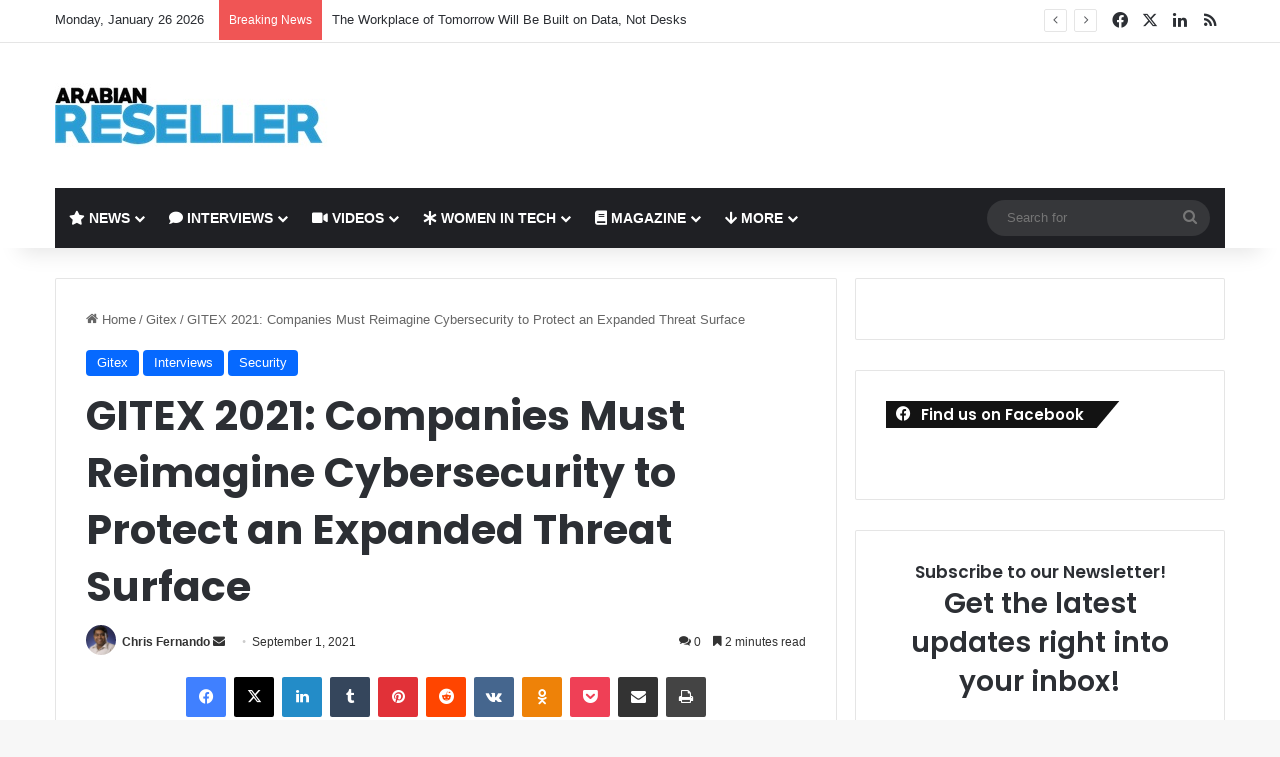

--- FILE ---
content_type: text/html; charset=UTF-8
request_url: https://arabianreseller.com/2021/09/01/gitex-2021-companies-must-reimagine-cybersecurity-to-protect-an-expanded-threat-surface/
body_size: 32246
content:
<!DOCTYPE html>
<html lang="en-US" class="" data-skin="light">
<head>
	<meta charset="UTF-8" />
	<link rel="profile" href="https://gmpg.org/xfn/11" />
	<title>GITEX 2021: Companies Must Reimagine Cybersecurity to Protect an Expanded Threat Surface &#8211; Arabian Reseller</title>
<meta name='robots' content='max-image-preview:large' />
<link rel='dns-prefetch' href='//www.googletagmanager.com' />
<link rel="alternate" type="application/rss+xml" title="Arabian Reseller &raquo; Feed" href="https://arabianreseller.com/feed/" />
<link rel="alternate" type="application/rss+xml" title="Arabian Reseller &raquo; Comments Feed" href="https://arabianreseller.com/comments/feed/" />
<link rel="alternate" type="application/rss+xml" title="Arabian Reseller &raquo; GITEX 2021: Companies Must Reimagine Cybersecurity to Protect an Expanded Threat Surface Comments Feed" href="https://arabianreseller.com/2021/09/01/gitex-2021-companies-must-reimagine-cybersecurity-to-protect-an-expanded-threat-surface/feed/" />

		<style type="text/css">
			:root{				
			--tie-preset-gradient-1: linear-gradient(135deg, rgba(6, 147, 227, 1) 0%, rgb(155, 81, 224) 100%);
			--tie-preset-gradient-2: linear-gradient(135deg, rgb(122, 220, 180) 0%, rgb(0, 208, 130) 100%);
			--tie-preset-gradient-3: linear-gradient(135deg, rgba(252, 185, 0, 1) 0%, rgba(255, 105, 0, 1) 100%);
			--tie-preset-gradient-4: linear-gradient(135deg, rgba(255, 105, 0, 1) 0%, rgb(207, 46, 46) 100%);
			--tie-preset-gradient-5: linear-gradient(135deg, rgb(238, 238, 238) 0%, rgb(169, 184, 195) 100%);
			--tie-preset-gradient-6: linear-gradient(135deg, rgb(74, 234, 220) 0%, rgb(151, 120, 209) 20%, rgb(207, 42, 186) 40%, rgb(238, 44, 130) 60%, rgb(251, 105, 98) 80%, rgb(254, 248, 76) 100%);
			--tie-preset-gradient-7: linear-gradient(135deg, rgb(255, 206, 236) 0%, rgb(152, 150, 240) 100%);
			--tie-preset-gradient-8: linear-gradient(135deg, rgb(254, 205, 165) 0%, rgb(254, 45, 45) 50%, rgb(107, 0, 62) 100%);
			--tie-preset-gradient-9: linear-gradient(135deg, rgb(255, 203, 112) 0%, rgb(199, 81, 192) 50%, rgb(65, 88, 208) 100%);
			--tie-preset-gradient-10: linear-gradient(135deg, rgb(255, 245, 203) 0%, rgb(182, 227, 212) 50%, rgb(51, 167, 181) 100%);
			--tie-preset-gradient-11: linear-gradient(135deg, rgb(202, 248, 128) 0%, rgb(113, 206, 126) 100%);
			--tie-preset-gradient-12: linear-gradient(135deg, rgb(2, 3, 129) 0%, rgb(40, 116, 252) 100%);
			--tie-preset-gradient-13: linear-gradient(135deg, #4D34FA, #ad34fa);
			--tie-preset-gradient-14: linear-gradient(135deg, #0057FF, #31B5FF);
			--tie-preset-gradient-15: linear-gradient(135deg, #FF007A, #FF81BD);
			--tie-preset-gradient-16: linear-gradient(135deg, #14111E, #4B4462);
			--tie-preset-gradient-17: linear-gradient(135deg, #F32758, #FFC581);

			
					--main-nav-background: #1f2024;
					--main-nav-secondry-background: rgba(0,0,0,0.2);
					--main-nav-primary-color: #0088ff;
					--main-nav-contrast-primary-color: #FFFFFF;
					--main-nav-text-color: #FFFFFF;
					--main-nav-secondry-text-color: rgba(225,255,255,0.5);
					--main-nav-main-border-color: rgba(255,255,255,0.07);
					--main-nav-secondry-border-color: rgba(255,255,255,0.04);
				
			}
		</style>
	<link rel="alternate" title="oEmbed (JSON)" type="application/json+oembed" href="https://arabianreseller.com/wp-json/oembed/1.0/embed?url=https%3A%2F%2Farabianreseller.com%2F2021%2F09%2F01%2Fgitex-2021-companies-must-reimagine-cybersecurity-to-protect-an-expanded-threat-surface%2F" />
<link rel="alternate" title="oEmbed (XML)" type="text/xml+oembed" href="https://arabianreseller.com/wp-json/oembed/1.0/embed?url=https%3A%2F%2Farabianreseller.com%2F2021%2F09%2F01%2Fgitex-2021-companies-must-reimagine-cybersecurity-to-protect-an-expanded-threat-surface%2F&#038;format=xml" />
<meta name="viewport" content="width=device-width, initial-scale=1.0" /><style id='wp-img-auto-sizes-contain-inline-css' type='text/css'>
img:is([sizes=auto i],[sizes^="auto," i]){contain-intrinsic-size:3000px 1500px}
/*# sourceURL=wp-img-auto-sizes-contain-inline-css */
</style>

<style id='wp-emoji-styles-inline-css' type='text/css'>

	img.wp-smiley, img.emoji {
		display: inline !important;
		border: none !important;
		box-shadow: none !important;
		height: 1em !important;
		width: 1em !important;
		margin: 0 0.07em !important;
		vertical-align: -0.1em !important;
		background: none !important;
		padding: 0 !important;
	}
/*# sourceURL=wp-emoji-styles-inline-css */
</style>
<link rel='stylesheet' id='wp-block-library-css' href='https://arabianreseller.com/wp-includes/css/dist/block-library/style.min.css?ver=2b9d2b574605ece8a0550012434b7c1d' type='text/css' media='all' />
<style id='wp-block-library-theme-inline-css' type='text/css'>
.wp-block-audio :where(figcaption){color:#555;font-size:13px;text-align:center}.is-dark-theme .wp-block-audio :where(figcaption){color:#ffffffa6}.wp-block-audio{margin:0 0 1em}.wp-block-code{border:1px solid #ccc;border-radius:4px;font-family:Menlo,Consolas,monaco,monospace;padding:.8em 1em}.wp-block-embed :where(figcaption){color:#555;font-size:13px;text-align:center}.is-dark-theme .wp-block-embed :where(figcaption){color:#ffffffa6}.wp-block-embed{margin:0 0 1em}.blocks-gallery-caption{color:#555;font-size:13px;text-align:center}.is-dark-theme .blocks-gallery-caption{color:#ffffffa6}:root :where(.wp-block-image figcaption){color:#555;font-size:13px;text-align:center}.is-dark-theme :root :where(.wp-block-image figcaption){color:#ffffffa6}.wp-block-image{margin:0 0 1em}.wp-block-pullquote{border-bottom:4px solid;border-top:4px solid;color:currentColor;margin-bottom:1.75em}.wp-block-pullquote :where(cite),.wp-block-pullquote :where(footer),.wp-block-pullquote__citation{color:currentColor;font-size:.8125em;font-style:normal;text-transform:uppercase}.wp-block-quote{border-left:.25em solid;margin:0 0 1.75em;padding-left:1em}.wp-block-quote cite,.wp-block-quote footer{color:currentColor;font-size:.8125em;font-style:normal;position:relative}.wp-block-quote:where(.has-text-align-right){border-left:none;border-right:.25em solid;padding-left:0;padding-right:1em}.wp-block-quote:where(.has-text-align-center){border:none;padding-left:0}.wp-block-quote.is-large,.wp-block-quote.is-style-large,.wp-block-quote:where(.is-style-plain){border:none}.wp-block-search .wp-block-search__label{font-weight:700}.wp-block-search__button{border:1px solid #ccc;padding:.375em .625em}:where(.wp-block-group.has-background){padding:1.25em 2.375em}.wp-block-separator.has-css-opacity{opacity:.4}.wp-block-separator{border:none;border-bottom:2px solid;margin-left:auto;margin-right:auto}.wp-block-separator.has-alpha-channel-opacity{opacity:1}.wp-block-separator:not(.is-style-wide):not(.is-style-dots){width:100px}.wp-block-separator.has-background:not(.is-style-dots){border-bottom:none;height:1px}.wp-block-separator.has-background:not(.is-style-wide):not(.is-style-dots){height:2px}.wp-block-table{margin:0 0 1em}.wp-block-table td,.wp-block-table th{word-break:normal}.wp-block-table :where(figcaption){color:#555;font-size:13px;text-align:center}.is-dark-theme .wp-block-table :where(figcaption){color:#ffffffa6}.wp-block-video :where(figcaption){color:#555;font-size:13px;text-align:center}.is-dark-theme .wp-block-video :where(figcaption){color:#ffffffa6}.wp-block-video{margin:0 0 1em}:root :where(.wp-block-template-part.has-background){margin-bottom:0;margin-top:0;padding:1.25em 2.375em}
/*# sourceURL=/wp-includes/css/dist/block-library/theme.min.css */
</style>
<style id='classic-theme-styles-inline-css' type='text/css'>
/*! This file is auto-generated */
.wp-block-button__link{color:#fff;background-color:#32373c;border-radius:9999px;box-shadow:none;text-decoration:none;padding:calc(.667em + 2px) calc(1.333em + 2px);font-size:1.125em}.wp-block-file__button{background:#32373c;color:#fff;text-decoration:none}
/*# sourceURL=/wp-includes/css/classic-themes.min.css */
</style>
<style id='global-styles-inline-css' type='text/css'>
:root{--wp--preset--aspect-ratio--square: 1;--wp--preset--aspect-ratio--4-3: 4/3;--wp--preset--aspect-ratio--3-4: 3/4;--wp--preset--aspect-ratio--3-2: 3/2;--wp--preset--aspect-ratio--2-3: 2/3;--wp--preset--aspect-ratio--16-9: 16/9;--wp--preset--aspect-ratio--9-16: 9/16;--wp--preset--color--black: #000000;--wp--preset--color--cyan-bluish-gray: #abb8c3;--wp--preset--color--white: #ffffff;--wp--preset--color--pale-pink: #f78da7;--wp--preset--color--vivid-red: #cf2e2e;--wp--preset--color--luminous-vivid-orange: #ff6900;--wp--preset--color--luminous-vivid-amber: #fcb900;--wp--preset--color--light-green-cyan: #7bdcb5;--wp--preset--color--vivid-green-cyan: #00d084;--wp--preset--color--pale-cyan-blue: #8ed1fc;--wp--preset--color--vivid-cyan-blue: #0693e3;--wp--preset--color--vivid-purple: #9b51e0;--wp--preset--gradient--vivid-cyan-blue-to-vivid-purple: linear-gradient(135deg,rgb(6,147,227) 0%,rgb(155,81,224) 100%);--wp--preset--gradient--light-green-cyan-to-vivid-green-cyan: linear-gradient(135deg,rgb(122,220,180) 0%,rgb(0,208,130) 100%);--wp--preset--gradient--luminous-vivid-amber-to-luminous-vivid-orange: linear-gradient(135deg,rgb(252,185,0) 0%,rgb(255,105,0) 100%);--wp--preset--gradient--luminous-vivid-orange-to-vivid-red: linear-gradient(135deg,rgb(255,105,0) 0%,rgb(207,46,46) 100%);--wp--preset--gradient--very-light-gray-to-cyan-bluish-gray: linear-gradient(135deg,rgb(238,238,238) 0%,rgb(169,184,195) 100%);--wp--preset--gradient--cool-to-warm-spectrum: linear-gradient(135deg,rgb(74,234,220) 0%,rgb(151,120,209) 20%,rgb(207,42,186) 40%,rgb(238,44,130) 60%,rgb(251,105,98) 80%,rgb(254,248,76) 100%);--wp--preset--gradient--blush-light-purple: linear-gradient(135deg,rgb(255,206,236) 0%,rgb(152,150,240) 100%);--wp--preset--gradient--blush-bordeaux: linear-gradient(135deg,rgb(254,205,165) 0%,rgb(254,45,45) 50%,rgb(107,0,62) 100%);--wp--preset--gradient--luminous-dusk: linear-gradient(135deg,rgb(255,203,112) 0%,rgb(199,81,192) 50%,rgb(65,88,208) 100%);--wp--preset--gradient--pale-ocean: linear-gradient(135deg,rgb(255,245,203) 0%,rgb(182,227,212) 50%,rgb(51,167,181) 100%);--wp--preset--gradient--electric-grass: linear-gradient(135deg,rgb(202,248,128) 0%,rgb(113,206,126) 100%);--wp--preset--gradient--midnight: linear-gradient(135deg,rgb(2,3,129) 0%,rgb(40,116,252) 100%);--wp--preset--font-size--small: 13px;--wp--preset--font-size--medium: 20px;--wp--preset--font-size--large: 36px;--wp--preset--font-size--x-large: 42px;--wp--preset--spacing--20: 0.44rem;--wp--preset--spacing--30: 0.67rem;--wp--preset--spacing--40: 1rem;--wp--preset--spacing--50: 1.5rem;--wp--preset--spacing--60: 2.25rem;--wp--preset--spacing--70: 3.38rem;--wp--preset--spacing--80: 5.06rem;--wp--preset--shadow--natural: 6px 6px 9px rgba(0, 0, 0, 0.2);--wp--preset--shadow--deep: 12px 12px 50px rgba(0, 0, 0, 0.4);--wp--preset--shadow--sharp: 6px 6px 0px rgba(0, 0, 0, 0.2);--wp--preset--shadow--outlined: 6px 6px 0px -3px rgb(255, 255, 255), 6px 6px rgb(0, 0, 0);--wp--preset--shadow--crisp: 6px 6px 0px rgb(0, 0, 0);}:where(.is-layout-flex){gap: 0.5em;}:where(.is-layout-grid){gap: 0.5em;}body .is-layout-flex{display: flex;}.is-layout-flex{flex-wrap: wrap;align-items: center;}.is-layout-flex > :is(*, div){margin: 0;}body .is-layout-grid{display: grid;}.is-layout-grid > :is(*, div){margin: 0;}:where(.wp-block-columns.is-layout-flex){gap: 2em;}:where(.wp-block-columns.is-layout-grid){gap: 2em;}:where(.wp-block-post-template.is-layout-flex){gap: 1.25em;}:where(.wp-block-post-template.is-layout-grid){gap: 1.25em;}.has-black-color{color: var(--wp--preset--color--black) !important;}.has-cyan-bluish-gray-color{color: var(--wp--preset--color--cyan-bluish-gray) !important;}.has-white-color{color: var(--wp--preset--color--white) !important;}.has-pale-pink-color{color: var(--wp--preset--color--pale-pink) !important;}.has-vivid-red-color{color: var(--wp--preset--color--vivid-red) !important;}.has-luminous-vivid-orange-color{color: var(--wp--preset--color--luminous-vivid-orange) !important;}.has-luminous-vivid-amber-color{color: var(--wp--preset--color--luminous-vivid-amber) !important;}.has-light-green-cyan-color{color: var(--wp--preset--color--light-green-cyan) !important;}.has-vivid-green-cyan-color{color: var(--wp--preset--color--vivid-green-cyan) !important;}.has-pale-cyan-blue-color{color: var(--wp--preset--color--pale-cyan-blue) !important;}.has-vivid-cyan-blue-color{color: var(--wp--preset--color--vivid-cyan-blue) !important;}.has-vivid-purple-color{color: var(--wp--preset--color--vivid-purple) !important;}.has-black-background-color{background-color: var(--wp--preset--color--black) !important;}.has-cyan-bluish-gray-background-color{background-color: var(--wp--preset--color--cyan-bluish-gray) !important;}.has-white-background-color{background-color: var(--wp--preset--color--white) !important;}.has-pale-pink-background-color{background-color: var(--wp--preset--color--pale-pink) !important;}.has-vivid-red-background-color{background-color: var(--wp--preset--color--vivid-red) !important;}.has-luminous-vivid-orange-background-color{background-color: var(--wp--preset--color--luminous-vivid-orange) !important;}.has-luminous-vivid-amber-background-color{background-color: var(--wp--preset--color--luminous-vivid-amber) !important;}.has-light-green-cyan-background-color{background-color: var(--wp--preset--color--light-green-cyan) !important;}.has-vivid-green-cyan-background-color{background-color: var(--wp--preset--color--vivid-green-cyan) !important;}.has-pale-cyan-blue-background-color{background-color: var(--wp--preset--color--pale-cyan-blue) !important;}.has-vivid-cyan-blue-background-color{background-color: var(--wp--preset--color--vivid-cyan-blue) !important;}.has-vivid-purple-background-color{background-color: var(--wp--preset--color--vivid-purple) !important;}.has-black-border-color{border-color: var(--wp--preset--color--black) !important;}.has-cyan-bluish-gray-border-color{border-color: var(--wp--preset--color--cyan-bluish-gray) !important;}.has-white-border-color{border-color: var(--wp--preset--color--white) !important;}.has-pale-pink-border-color{border-color: var(--wp--preset--color--pale-pink) !important;}.has-vivid-red-border-color{border-color: var(--wp--preset--color--vivid-red) !important;}.has-luminous-vivid-orange-border-color{border-color: var(--wp--preset--color--luminous-vivid-orange) !important;}.has-luminous-vivid-amber-border-color{border-color: var(--wp--preset--color--luminous-vivid-amber) !important;}.has-light-green-cyan-border-color{border-color: var(--wp--preset--color--light-green-cyan) !important;}.has-vivid-green-cyan-border-color{border-color: var(--wp--preset--color--vivid-green-cyan) !important;}.has-pale-cyan-blue-border-color{border-color: var(--wp--preset--color--pale-cyan-blue) !important;}.has-vivid-cyan-blue-border-color{border-color: var(--wp--preset--color--vivid-cyan-blue) !important;}.has-vivid-purple-border-color{border-color: var(--wp--preset--color--vivid-purple) !important;}.has-vivid-cyan-blue-to-vivid-purple-gradient-background{background: var(--wp--preset--gradient--vivid-cyan-blue-to-vivid-purple) !important;}.has-light-green-cyan-to-vivid-green-cyan-gradient-background{background: var(--wp--preset--gradient--light-green-cyan-to-vivid-green-cyan) !important;}.has-luminous-vivid-amber-to-luminous-vivid-orange-gradient-background{background: var(--wp--preset--gradient--luminous-vivid-amber-to-luminous-vivid-orange) !important;}.has-luminous-vivid-orange-to-vivid-red-gradient-background{background: var(--wp--preset--gradient--luminous-vivid-orange-to-vivid-red) !important;}.has-very-light-gray-to-cyan-bluish-gray-gradient-background{background: var(--wp--preset--gradient--very-light-gray-to-cyan-bluish-gray) !important;}.has-cool-to-warm-spectrum-gradient-background{background: var(--wp--preset--gradient--cool-to-warm-spectrum) !important;}.has-blush-light-purple-gradient-background{background: var(--wp--preset--gradient--blush-light-purple) !important;}.has-blush-bordeaux-gradient-background{background: var(--wp--preset--gradient--blush-bordeaux) !important;}.has-luminous-dusk-gradient-background{background: var(--wp--preset--gradient--luminous-dusk) !important;}.has-pale-ocean-gradient-background{background: var(--wp--preset--gradient--pale-ocean) !important;}.has-electric-grass-gradient-background{background: var(--wp--preset--gradient--electric-grass) !important;}.has-midnight-gradient-background{background: var(--wp--preset--gradient--midnight) !important;}.has-small-font-size{font-size: var(--wp--preset--font-size--small) !important;}.has-medium-font-size{font-size: var(--wp--preset--font-size--medium) !important;}.has-large-font-size{font-size: var(--wp--preset--font-size--large) !important;}.has-x-large-font-size{font-size: var(--wp--preset--font-size--x-large) !important;}
:where(.wp-block-post-template.is-layout-flex){gap: 1.25em;}:where(.wp-block-post-template.is-layout-grid){gap: 1.25em;}
:where(.wp-block-term-template.is-layout-flex){gap: 1.25em;}:where(.wp-block-term-template.is-layout-grid){gap: 1.25em;}
:where(.wp-block-columns.is-layout-flex){gap: 2em;}:where(.wp-block-columns.is-layout-grid){gap: 2em;}
:root :where(.wp-block-pullquote){font-size: 1.5em;line-height: 1.6;}
/*# sourceURL=global-styles-inline-css */
</style>
<link rel='stylesheet' id='url-shortify-css' href='https://arabianreseller.com/wp-content/plugins/url-shortify/lite/dist/styles/url-shortify.css?ver=1.12.1' type='text/css' media='all' />
<link rel='stylesheet' id='wpb-ea-bootstrap-grid-css' href='https://arabianreseller.com/wp-content/plugins/wpb-elementor-addons/inc/../assets/css/grid.min.css?ver=4.0.0' type='text/css' media='' />
<link rel='stylesheet' id='wpb-ea-owl-carousel-css' href='https://arabianreseller.com/wp-content/plugins/wpb-elementor-addons/inc/../assets/css/owl.carousel.css?ver=2.3.4' type='text/css' media='' />
<link rel='stylesheet' id='fancybox-css' href='https://arabianreseller.com/wp-content/plugins/wpb-elementor-addons/inc/../assets/css/jquery.fancybox.min.css?ver=3.0.47' type='text/css' media='' />
<link rel='stylesheet' id='wpb-lineicons-css-css' href='https://arabianreseller.com/wp-content/plugins/wpb-elementor-addons/inc/../assets/icons/lineicons/lineicons.min.css?ver=1.0' type='text/css' media='' />
<link rel='stylesheet' id='wpb_ea_main_css-css' href='https://arabianreseller.com/wp-content/plugins/wpb-elementor-addons/inc/../assets/css/main.css?ver=1.0' type='text/css' media='' />
<style id='wpb_ea_main_css-inline-css' type='text/css'>

        .wpb-ea-team-member .social-buttons,
        .wpb-ea-service-box-image .wpb-ea-service-box-btn:hover {
            background: #3878ff;
        }
        .wpb-ea-service-box-icon .wpb-ea-service-box-btn:hover {
            color: #3878ff;
        }
        .wpb-ea-service-box-image .wpb-ea-service-box-btn:hover {
            border-color: #3878ff;
        }
        
/*# sourceURL=wpb_ea_main_css-inline-css */
</style>
<link rel='stylesheet' id='dflip-style-css' href='https://arabianreseller.com/wp-content/plugins/3d-flipbook-dflip-lite/assets/css/dflip.min.css?ver=2.4.20' type='text/css' media='all' />
<link rel='stylesheet' id='wp_review-style-css' href='https://arabianreseller.com/wp-content/plugins/wp-review/public/css/wp-review.css?ver=5.3.5' type='text/css' media='all' />
<link rel='stylesheet' id='tie-css-base-css' href='https://arabianreseller.com/wp-content/themes/jannah/assets/css/base.min.css?ver=7.0.3' type='text/css' media='all' />
<link rel='stylesheet' id='tie-css-styles-css' href='https://arabianreseller.com/wp-content/themes/jannah/assets/css/style.min.css?ver=7.0.3' type='text/css' media='all' />
<link rel='stylesheet' id='tie-css-widgets-css' href='https://arabianreseller.com/wp-content/themes/jannah/assets/css/widgets.min.css?ver=7.0.3' type='text/css' media='all' />
<link rel='stylesheet' id='tie-css-helpers-css' href='https://arabianreseller.com/wp-content/themes/jannah/assets/css/helpers.min.css?ver=7.0.3' type='text/css' media='all' />
<link rel='stylesheet' id='tie-fontawesome5-css' href='https://arabianreseller.com/wp-content/themes/jannah/assets/css/fontawesome.css?ver=7.0.3' type='text/css' media='all' />
<link rel='stylesheet' id='tie-css-ilightbox-css' href='https://arabianreseller.com/wp-content/themes/jannah/assets/ilightbox/dark-skin/skin.css?ver=7.0.3' type='text/css' media='all' />
<link rel='stylesheet' id='tie-css-single-css' href='https://arabianreseller.com/wp-content/themes/jannah/assets/css/single.min.css?ver=7.0.3' type='text/css' media='all' />
<link rel='stylesheet' id='tie-css-print-css' href='https://arabianreseller.com/wp-content/themes/jannah/assets/css/print.css?ver=7.0.3' type='text/css' media='print' />
<link rel='stylesheet' id='photonic-slider-css' href='https://arabianreseller.com/wp-content/plugins/photonic/include/ext/splide/splide.min.css?ver=20250907-192715' type='text/css' media='all' />
<link rel='stylesheet' id='photonic-lightbox-css' href='https://arabianreseller.com/wp-content/plugins/photonic/include/ext/baguettebox/baguettebox.min.css?ver=20250907-192714' type='text/css' media='all' />
<link rel='stylesheet' id='photonic-css' href='https://arabianreseller.com/wp-content/plugins/photonic/include/css/front-end/core/photonic.min.css?ver=20250907-192714' type='text/css' media='all' />
<style id='photonic-inline-css' type='text/css'>
/* Dynamically generated CSS */
.photonic-panel { background:  rgb(17,17,17)  !important;

	border-top: none;
	border-right: none;
	border-bottom: none;
	border-left: none;
 }
.photonic-random-layout .photonic-thumb { padding: 2px}
.photonic-masonry-layout .photonic-thumb, .photonic-masonry-horizontal-layout .photonic-thumb { padding: 2px}
.photonic-mosaic-layout .photonic-thumb { padding: 2px}

.wf-active .logo-text,.wf-active h1,.wf-active h2,.wf-active h3,.wf-active h4,.wf-active h5,.wf-active h6,.wf-active .the-subtitle{font-family: 'Poppins';}#main-nav .main-menu > ul > li > a{text-transform: uppercase;}#header-notification-bar{background: var( --tie-preset-gradient-13 );}#header-notification-bar{--tie-buttons-color: #FFFFFF;--tie-buttons-border-color: #FFFFFF;--tie-buttons-hover-color: #e1e1e1;--tie-buttons-hover-text: #000000;}#header-notification-bar{--tie-buttons-text: #000000;}.tie-cat-2750,.tie-cat-item-2750 > span{background-color:#e67e22 !important;color:#FFFFFF !important;}.tie-cat-2750:after{border-top-color:#e67e22 !important;}.tie-cat-2750:hover{background-color:#c86004 !important;}.tie-cat-2750:hover:after{border-top-color:#c86004 !important;}.tie-cat-2757,.tie-cat-item-2757 > span{background-color:#2ecc71 !important;color:#FFFFFF !important;}.tie-cat-2757:after{border-top-color:#2ecc71 !important;}.tie-cat-2757:hover{background-color:#10ae53 !important;}.tie-cat-2757:hover:after{border-top-color:#10ae53 !important;}.tie-cat-2760,.tie-cat-item-2760 > span{background-color:#9b59b6 !important;color:#FFFFFF !important;}.tie-cat-2760:after{border-top-color:#9b59b6 !important;}.tie-cat-2760:hover{background-color:#7d3b98 !important;}.tie-cat-2760:hover:after{border-top-color:#7d3b98 !important;}.tie-cat-2761,.tie-cat-item-2761 > span{background-color:#34495e !important;color:#FFFFFF !important;}.tie-cat-2761:after{border-top-color:#34495e !important;}.tie-cat-2761:hover{background-color:#162b40 !important;}.tie-cat-2761:hover:after{border-top-color:#162b40 !important;}.tie-cat-2764,.tie-cat-item-2764 > span{background-color:#795548 !important;color:#FFFFFF !important;}.tie-cat-2764:after{border-top-color:#795548 !important;}.tie-cat-2764:hover{background-color:#5b372a !important;}.tie-cat-2764:hover:after{border-top-color:#5b372a !important;}.tie-cat-2766,.tie-cat-item-2766 > span{background-color:#4CAF50 !important;color:#FFFFFF !important;}.tie-cat-2766:after{border-top-color:#4CAF50 !important;}.tie-cat-2766:hover{background-color:#2e9132 !important;}.tie-cat-2766:hover:after{border-top-color:#2e9132 !important;}@media (max-width: 991px){.side-aside.dark-skin{background: #2f88d6;background: -webkit-linear-gradient(135deg,#5933a2,#2f88d6 );background: -moz-linear-gradient(135deg,#5933a2,#2f88d6 );background: -o-linear-gradient(135deg,#5933a2,#2f88d6 );background: linear-gradient(135deg,#2f88d6,#5933a2 );}}
/*# sourceURL=photonic-inline-css */
</style>
<script type="text/javascript" src="https://arabianreseller.com/wp-includes/js/jquery/jquery.min.js?ver=3.7.1" id="jquery-core-js"></script>
<script type="text/javascript" src="https://arabianreseller.com/wp-includes/js/jquery/jquery-migrate.min.js?ver=3.4.1" id="jquery-migrate-js"></script>
<script type="text/javascript" id="url-shortify-js-extra">
/* <![CDATA[ */
var usParams = {"ajaxurl":"https://arabianreseller.com/wp-admin/admin-ajax.php"};
//# sourceURL=url-shortify-js-extra
/* ]]> */
</script>
<script type="text/javascript" src="https://arabianreseller.com/wp-content/plugins/url-shortify/lite/dist/scripts/url-shortify.js?ver=1.12.1" id="url-shortify-js"></script>

<!-- Google tag (gtag.js) snippet added by Site Kit -->
<!-- Google Analytics snippet added by Site Kit -->
<script type="text/javascript" src="https://www.googletagmanager.com/gtag/js?id=GT-TBB2G3X" id="google_gtagjs-js" async></script>
<script type="text/javascript" id="google_gtagjs-js-after">
/* <![CDATA[ */
window.dataLayer = window.dataLayer || [];function gtag(){dataLayer.push(arguments);}
gtag("set","linker",{"domains":["arabianreseller.com"]});
gtag("js", new Date());
gtag("set", "developer_id.dZTNiMT", true);
gtag("config", "GT-TBB2G3X");
//# sourceURL=google_gtagjs-js-after
/* ]]> */
</script>
<link rel="https://api.w.org/" href="https://arabianreseller.com/wp-json/" /><link rel="alternate" title="JSON" type="application/json" href="https://arabianreseller.com/wp-json/wp/v2/posts/23267" /><link rel="EditURI" type="application/rsd+xml" title="RSD" href="https://arabianreseller.com/xmlrpc.php?rsd" />

<link rel="canonical" href="https://arabianreseller.com/2021/09/01/gitex-2021-companies-must-reimagine-cybersecurity-to-protect-an-expanded-threat-surface/" />
<link rel='shortlink' href='https://arabianreseller.com/?p=23267' />
<meta name="generator" content="Site Kit by Google 1.170.0" /><meta http-equiv="X-UA-Compatible" content="IE=edge">
<meta name="generator" content="Elementor 3.34.2; features: additional_custom_breakpoints; settings: css_print_method-external, google_font-enabled, font_display-auto">
			<style>
				.e-con.e-parent:nth-of-type(n+4):not(.e-lazyloaded):not(.e-no-lazyload),
				.e-con.e-parent:nth-of-type(n+4):not(.e-lazyloaded):not(.e-no-lazyload) * {
					background-image: none !important;
				}
				@media screen and (max-height: 1024px) {
					.e-con.e-parent:nth-of-type(n+3):not(.e-lazyloaded):not(.e-no-lazyload),
					.e-con.e-parent:nth-of-type(n+3):not(.e-lazyloaded):not(.e-no-lazyload) * {
						background-image: none !important;
					}
				}
				@media screen and (max-height: 640px) {
					.e-con.e-parent:nth-of-type(n+2):not(.e-lazyloaded):not(.e-no-lazyload),
					.e-con.e-parent:nth-of-type(n+2):not(.e-lazyloaded):not(.e-no-lazyload) * {
						background-image: none !important;
					}
				}
			</style>
			<link rel="icon" href="https://arabianreseller.com/wp-content/uploads/2018/02/favicon-150x150.png" sizes="32x32" />
<link rel="icon" href="https://arabianreseller.com/wp-content/uploads/2018/02/favicon.png" sizes="192x192" />
<link rel="apple-touch-icon" href="https://arabianreseller.com/wp-content/uploads/2018/02/favicon.png" />
<meta name="msapplication-TileImage" content="https://arabianreseller.com/wp-content/uploads/2018/02/favicon.png" />
<style>.shorten_url { 
	   padding: 10px 10px 10px 10px ; 
	   border: 1px solid #AAAAAA ; 
	   background-color: #EEEEEE ;
}</style></head>

<body id="tie-body" class="wp-singular post-template-default single single-post postid-23267 single-format-standard wp-theme-jannah wpb-elementor-addons wrapper-has-shadow block-head-4 block-head-6 magazine1 is-thumb-overlay-disabled is-desktop is-header-layout-3 has-header-ad sidebar-right has-sidebar post-layout-1 narrow-title-narrow-media is-standard-format has-mobile-share post-has-toggle hide_share_post_top hide_share_post_bottom elementor-default elementor-kit-15023">



<div class="background-overlay">

	<div id="tie-container" class="site tie-container">

		
		<div id="tie-wrapper">

			
<header id="theme-header" class="theme-header header-layout-3 main-nav-dark main-nav-default-dark main-nav-below main-nav-boxed has-stream-item top-nav-active top-nav-light top-nav-default-light top-nav-above has-shadow has-normal-width-logo mobile-header-default">
	
<nav id="top-nav"  class="has-date-breaking-components top-nav header-nav has-breaking-news" aria-label="Secondary Navigation">
	<div class="container">
		<div class="topbar-wrapper">

			
					<div class="topbar-today-date">
						Monday, January 26 2026					</div>
					
			<div class="tie-alignleft">
				
<div class="breaking controls-is-active">

	<span class="breaking-title">
		<span class="tie-icon-bolt breaking-icon" aria-hidden="true"></span>
		<span class="breaking-title-text">Breaking News</span>
	</span>

	<ul id="breaking-news-in-header" class="breaking-news" data-type="reveal" data-arrows="true">

		
							<li class="news-item">
								<a href="https://arabianreseller.com/2026/01/25/the-workplace-of-tomorrow-will-be-built-on-data-not-desks/">The Workplace of Tomorrow Will Be Built on Data, Not Desks</a>
							</li>

							
							<li class="news-item">
								<a href="https://arabianreseller.com/2026/01/23/tii-announces-strategic-collaboration-with-qualcomm/">TII Announces Strategic Collaboration with Qualcomm</a>
							</li>

							
							<li class="news-item">
								<a href="https://arabianreseller.com/2026/01/23/snowflake-expands-aws-uae-access-builds-on-2b-marketplace-growth/">Snowflake Expands AWS UAE Access, Builds on $2B Marketplace Growth</a>
							</li>

							
							<li class="news-item">
								<a href="https://arabianreseller.com/2026/01/23/wio-bank-joins-nvidia-inception-program-to-accelerate-ai-banking-innovation/">Wio Bank Joins NVIDIA Inception Program to Accelerate AI Banking Innovation</a>
							</li>

							
							<li class="news-item">
								<a href="https://arabianreseller.com/2026/01/22/former-google-employees-raise-5m-to-launch-anti-chatbot-edtech-platform-sparkli/">Former Google Employees Raise $5M to Launch Anti-Chatbot Edtech Platform Sparkli</a>
							</li>

							
							<li class="news-item">
								<a href="https://arabianreseller.com/2026/01/22/ankabut-and-wevideo-partner-to-expand-video-based-learning-across-the-gcc/">Ankabut and WeVideo Partner to Expand Video-Based Learning Across the GCC</a>
							</li>

							
							<li class="news-item">
								<a href="https://arabianreseller.com/2026/01/22/botim-adds-azure-powered-ai-voice-features/">Botim Adds Azure-Powered AI Voice Features</a>
							</li>

							
							<li class="news-item">
								<a href="https://arabianreseller.com/2026/01/21/globants-game-on-report-highlights-five-forces-shaping-gamings-future-in-the-middle-east/">Globant’s “Game On” Report Highlights Five Forces Shaping Gaming’s Future in the Middle East</a>
							</li>

							
							<li class="news-item">
								<a href="https://arabianreseller.com/2026/01/21/vad-technologies-partners-with-nextcloud-to-deliver-secure-digital-workspaces-in-the-middle-east/">VAD Technologies Partners with Nextcloud to Deliver Secure Digital Workspaces in the Middle East</a>
							</li>

							
							<li class="news-item">
								<a href="https://arabianreseller.com/2026/01/21/inception-and-appliedai-partner-to-build-a-unified-enterprise-workflow-platform/">Inception and AppliedAI Partner to Build a Unified Enterprise Workflow Platform</a>
							</li>

							
	</ul>
</div><!-- #breaking /-->
			</div><!-- .tie-alignleft /-->

			<div class="tie-alignright">
				<ul class="components"> <li class="social-icons-item"><a class="social-link facebook-social-icon" rel="external noopener nofollow" target="_blank" href="https://facebook.com/arabianreseller"><span class="tie-social-icon tie-icon-facebook"></span><span class="screen-reader-text">Facebook</span></a></li><li class="social-icons-item"><a class="social-link twitter-social-icon" rel="external noopener nofollow" target="_blank" href="https://twitter.com/arabianreseller"><span class="tie-social-icon tie-icon-twitter"></span><span class="screen-reader-text">X</span></a></li><li class="social-icons-item"><a class="social-link linkedin-social-icon" rel="external noopener nofollow" target="_blank" href="http://linkedin.com/company/28160369/admin/updates/"><span class="tie-social-icon tie-icon-linkedin"></span><span class="screen-reader-text">LinkedIn</span></a></li><li class="social-icons-item"><a class="social-link rss-social-icon" rel="external noopener nofollow" target="_blank" href="https://arabianreseller.com/feed/"><span class="tie-social-icon tie-icon-feed"></span><span class="screen-reader-text">RSS</span></a></li> </ul><!-- Components -->			</div><!-- .tie-alignright /-->

		</div><!-- .topbar-wrapper /-->
	</div><!-- .container /-->
</nav><!-- #top-nav /-->

<div class="container header-container">
	<div class="tie-row logo-row">

		
		<div class="logo-wrapper">
			<div class="tie-col-md-4 logo-container clearfix">
				<div id="mobile-header-components-area_1" class="mobile-header-components"><ul class="components"><li class="mobile-component_menu custom-menu-link"><a href="#" id="mobile-menu-icon" class=""><span class="tie-mobile-menu-icon nav-icon is-layout-1"></span><span class="screen-reader-text">Menu</span></a></li></ul></div>
		<div id="logo" class="image-logo" >

			
			<a title="Arabian Reseller" href="https://arabianreseller.com/">
				
				<picture class="tie-logo-default tie-logo-picture">
					
					<source class="tie-logo-source-default tie-logo-source" srcset="https://arabianreseller.com/wp-content/uploads/2021/02/logoweb.jpg">
					<img class="tie-logo-img-default tie-logo-img" src="https://arabianreseller.com/wp-content/uploads/2021/02/logoweb.jpg" alt="Arabian Reseller" width="300" height="65" style="max-height:65px; width: auto;" />
				</picture>
						</a>

			
		</div><!-- #logo /-->

					</div><!-- .tie-col /-->
		</div><!-- .logo-wrapper /-->

		<div class="tie-col-md-8 stream-item stream-item-top-wrapper"><div class="stream-item-top"><div class="stream-item-size" style="max-width:728px; min-height:100px;"><!-- Revive Adserver Asynchronous JS Tag - Generated with Revive Adserver v5.4.1 -->
<ins data-revive-zoneid="138" data-revive-id="cc872bc8aca8c1585ca6fff1b4a3faf9"></ins>
<script async src="//ads.gadgetvoize.com/www/delivery/asyncjs.php"></script></div></div></div><!-- .tie-col /-->
	</div><!-- .tie-row /-->
</div><!-- .container /-->

<div class="main-nav-wrapper">
	<nav id="main-nav" data-skin="search-in-main-nav" class="main-nav header-nav live-search-parent menu-style-default menu-style-solid-bg"  aria-label="Primary Navigation">
		<div class="container">

			<div class="main-menu-wrapper">

				
				<div id="menu-components-wrap">

					
					<div class="main-menu main-menu-wrap">
						<div id="main-nav-menu" class="main-menu header-menu"><ul id="menu-main" class="menu"><li id="menu-item-48252" class="menu-item menu-item-type-taxonomy menu-item-object-category menu-item-48252 menu-item-has-icon mega-menu mega-cat mega-menu-posts " data-id="5" ><a href="https://arabianreseller.com/category/news/"> <span aria-hidden="true" class="tie-menu-icon fas fa-star"></span> News</a>
<div class="mega-menu-block menu-sub-content"  >

<div class="mega-menu-content">
<div class="mega-cat-wrapper">

						<div class="mega-cat-content horizontal-posts">

								<div class="mega-ajax-content mega-cat-posts-container clearfix">

						</div><!-- .mega-ajax-content -->

						</div><!-- .mega-cat-content -->

					</div><!-- .mega-cat-Wrapper -->

</div><!-- .mega-menu-content -->

</div><!-- .mega-menu-block --> 
</li>
<li id="menu-item-2115" class="menu-item menu-item-type-taxonomy menu-item-object-category current-post-ancestor current-menu-parent current-post-parent menu-item-2115 menu-item-has-icon mega-menu mega-cat mega-menu-posts " data-id="29" ><a href="https://arabianreseller.com/category/interviews/"> <span aria-hidden="true" class="tie-menu-icon fas fa-comment"></span> Interviews</a>
<div class="mega-menu-block menu-sub-content"  >

<div class="mega-menu-content">
<div class="mega-cat-wrapper">

						<div class="mega-cat-content horizontal-posts">

								<div class="mega-ajax-content mega-cat-posts-container clearfix">

						</div><!-- .mega-ajax-content -->

						</div><!-- .mega-cat-content -->

					</div><!-- .mega-cat-Wrapper -->

</div><!-- .mega-menu-content -->

</div><!-- .mega-menu-block --> 
</li>
<li id="menu-item-14560" class="menu-item menu-item-type-taxonomy menu-item-object-category menu-item-14560 menu-item-has-icon mega-menu mega-cat mega-menu-posts " data-id="423" ><a href="https://arabianreseller.com/category/videos/"> <span aria-hidden="true" class="tie-menu-icon fas fa-video"></span> Videos</a>
<div class="mega-menu-block menu-sub-content"  >

<div class="mega-menu-content">
<div class="mega-cat-wrapper">

						<div class="mega-cat-content horizontal-posts">

								<div class="mega-ajax-content mega-cat-posts-container clearfix">

						</div><!-- .mega-ajax-content -->

						</div><!-- .mega-cat-content -->

					</div><!-- .mega-cat-Wrapper -->

</div><!-- .mega-menu-content -->

</div><!-- .mega-menu-block --> 
</li>
<li id="menu-item-31364" class="menu-item menu-item-type-taxonomy menu-item-object-category menu-item-31364 menu-item-has-icon mega-menu mega-cat mega-menu-posts " data-id="31" ><a href="https://arabianreseller.com/category/women-in-technology/"> <span aria-hidden="true" class="tie-menu-icon fas fa-asterisk"></span> Women in Tech</a>
<div class="mega-menu-block menu-sub-content"  >

<div class="mega-menu-content">
<div class="mega-cat-wrapper">

						<div class="mega-cat-content horizontal-posts">

								<div class="mega-ajax-content mega-cat-posts-container clearfix">

						</div><!-- .mega-ajax-content -->

						</div><!-- .mega-cat-content -->

					</div><!-- .mega-cat-Wrapper -->

</div><!-- .mega-menu-content -->

</div><!-- .mega-menu-block --> 
</li>
<li id="menu-item-12362" class="menu-item menu-item-type-taxonomy menu-item-object-category menu-item-12362 menu-item-has-icon mega-menu mega-cat mega-menu-posts " data-id="4987" ><a href="https://arabianreseller.com/category/magazine/"> <span aria-hidden="true" class="tie-menu-icon fas fa-book"></span> Magazine</a>
<div class="mega-menu-block menu-sub-content"  >

<div class="mega-menu-content">
<div class="mega-cat-wrapper">

						<div class="mega-cat-content horizontal-posts">

								<div class="mega-ajax-content mega-cat-posts-container clearfix">

						</div><!-- .mega-ajax-content -->

						</div><!-- .mega-cat-content -->

					</div><!-- .mega-cat-Wrapper -->

</div><!-- .mega-menu-content -->

</div><!-- .mega-menu-block --> 
</li>
<li id="menu-item-5403" class="menu-item menu-item-type-custom menu-item-object-custom menu-item-has-children menu-item-5403 menu-item-has-icon"><a href="#"> <span aria-hidden="true" class="tie-menu-icon fas fa-arrow-down"></span> More</a>
<ul class="sub-menu menu-sub-content">
	<li id="menu-item-2109" class="menu-item menu-item-type-taxonomy menu-item-object-category menu-item-2109"><a href="https://arabianreseller.com/category/expert-speak/">Expert Speak</a></li>
	<li id="menu-item-2107" class="menu-item menu-item-type-taxonomy menu-item-object-category menu-item-2107"><a href="https://arabianreseller.com/category/channel-talk/">Channel Talk</a></li>
	<li id="menu-item-2106" class="menu-item menu-item-type-taxonomy menu-item-object-category menu-item-2106"><a href="https://arabianreseller.com/category/case-studies/">Case Studies</a></li>
	<li id="menu-item-5406" class="menu-item menu-item-type-taxonomy menu-item-object-category menu-item-5406"><a href="https://arabianreseller.com/category/whitepapers/">Whitepapers</a></li>
	<li id="menu-item-5405" class="menu-item menu-item-type-taxonomy menu-item-object-category menu-item-5405"><a href="https://arabianreseller.com/category/infographics/">Infographics</a></li>
	<li id="menu-item-2105" class="menu-item menu-item-type-taxonomy menu-item-object-category menu-item-2105"><a href="https://arabianreseller.com/category/africa-focus/">Africa Focus</a></li>
</ul>
</li>
</ul></div>					</div><!-- .main-menu /-->

					<ul class="components">			<li class="search-bar menu-item custom-menu-link" aria-label="Search">
				<form method="get" id="search" action="https://arabianreseller.com/">
					<input id="search-input" class="is-ajax-search"  inputmode="search" type="text" name="s" title="Search for" placeholder="Search for" />
					<button id="search-submit" type="submit">
						<span class="tie-icon-search tie-search-icon" aria-hidden="true"></span>
						<span class="screen-reader-text">Search for</span>
					</button>
				</form>
			</li>
			</ul><!-- Components -->
				</div><!-- #menu-components-wrap /-->
			</div><!-- .main-menu-wrapper /-->
		</div><!-- .container /-->

			</nav><!-- #main-nav /-->
</div><!-- .main-nav-wrapper /-->

</header>

<div id="content" class="site-content container"><div id="main-content-row" class="tie-row main-content-row">

<div class="main-content tie-col-md-8 tie-col-xs-12" role="main">

	
	<article id="the-post" class="container-wrapper post-content tie-standard">

		
<header class="entry-header-outer">

	<nav id="breadcrumb"><a href="https://arabianreseller.com/"><span class="tie-icon-home" aria-hidden="true"></span> Home</a><em class="delimiter">/</em><a href="https://arabianreseller.com/category/gitex/">Gitex</a><em class="delimiter">/</em><span class="current">GITEX 2021: Companies Must Reimagine Cybersecurity to Protect an Expanded Threat Surface</span></nav><script type="application/ld+json">{"@context":"http:\/\/schema.org","@type":"BreadcrumbList","@id":"#Breadcrumb","itemListElement":[{"@type":"ListItem","position":1,"item":{"name":"Home","@id":"https:\/\/arabianreseller.com\/"}},{"@type":"ListItem","position":2,"item":{"name":"Gitex","@id":"https:\/\/arabianreseller.com\/category\/gitex\/"}}]}</script>
	<div class="entry-header">

		<span class="post-cat-wrap"><a class="post-cat tie-cat-249" href="https://arabianreseller.com/category/gitex/">Gitex</a><a class="post-cat tie-cat-29" href="https://arabianreseller.com/category/interviews/">Interviews</a><a class="post-cat tie-cat-22" href="https://arabianreseller.com/category/security/">Security</a></span>
		<h1 class="post-title entry-title">
			GITEX 2021: Companies Must Reimagine Cybersecurity to Protect an Expanded Threat Surface		</h1>

		<div class="single-post-meta post-meta clearfix"><span class="author-meta single-author with-avatars"><span class="meta-item meta-author-wrapper meta-author-1">
						<span class="meta-author-avatar">
							<a href="https://arabianreseller.com/author/chris508/"><img alt='Photo of Chris Fernando' src='https://secure.gravatar.com/avatar/611d066c9514470c9c97edd21e24d10d70fdfa41cc1a747f2d875987b71bfe63?s=140&#038;d=mm&#038;r=g' srcset='https://secure.gravatar.com/avatar/611d066c9514470c9c97edd21e24d10d70fdfa41cc1a747f2d875987b71bfe63?s=280&#038;d=mm&#038;r=g 2x' class='avatar avatar-140 photo' height='140' width='140' decoding='async'/></a>
						</span>
					<span class="meta-author"><a href="https://arabianreseller.com/author/chris508/" class="author-name tie-icon" title="Chris Fernando">Chris Fernando</a></span>
						<a href="mailto:contextgrp@gmail.com" class="author-email-link" target="_blank" rel="nofollow noopener" title="Send an email">
							<span class="tie-icon-envelope" aria-hidden="true"></span>
							<span class="screen-reader-text">Send an email</span>
						</a>
					</span></span><span class="date meta-item tie-icon">September 1, 2021</span><div class="tie-alignright"><span class="meta-comment tie-icon meta-item fa-before">0</span><span class="meta-reading-time meta-item"><span class="tie-icon-bookmark" aria-hidden="true"></span> 2 minutes read</span> </div></div><!-- .post-meta -->	</div><!-- .entry-header /-->

	
	
</header><!-- .entry-header-outer /-->



		<div id="share-buttons-top" class="share-buttons share-buttons-top">
			<div class="share-links  share-centered icons-only">
				
				<a href="https://www.facebook.com/sharer.php?u=https://arabianreseller.com/2021/09/01/gitex-2021-companies-must-reimagine-cybersecurity-to-protect-an-expanded-threat-surface/" rel="external noopener nofollow" title="Facebook" target="_blank" class="facebook-share-btn " data-raw="https://www.facebook.com/sharer.php?u={post_link}">
					<span class="share-btn-icon tie-icon-facebook"></span> <span class="screen-reader-text">Facebook</span>
				</a>
				<a href="https://twitter.com/intent/tweet?text=GITEX%202021%3A%20Companies%20Must%20Reimagine%20Cybersecurity%20to%20Protect%20an%20Expanded%20Threat%20Surface&#038;url=https://arabianreseller.com/2021/09/01/gitex-2021-companies-must-reimagine-cybersecurity-to-protect-an-expanded-threat-surface/" rel="external noopener nofollow" title="X" target="_blank" class="twitter-share-btn " data-raw="https://twitter.com/intent/tweet?text={post_title}&amp;url={post_link}">
					<span class="share-btn-icon tie-icon-twitter"></span> <span class="screen-reader-text">X</span>
				</a>
				<a href="https://www.linkedin.com/shareArticle?mini=true&#038;url=https://arabianreseller.com/2021/09/01/gitex-2021-companies-must-reimagine-cybersecurity-to-protect-an-expanded-threat-surface/&#038;title=GITEX%202021%3A%20Companies%20Must%20Reimagine%20Cybersecurity%20to%20Protect%20an%20Expanded%20Threat%20Surface" rel="external noopener nofollow" title="LinkedIn" target="_blank" class="linkedin-share-btn " data-raw="https://www.linkedin.com/shareArticle?mini=true&amp;url={post_full_link}&amp;title={post_title}">
					<span class="share-btn-icon tie-icon-linkedin"></span> <span class="screen-reader-text">LinkedIn</span>
				</a>
				<a href="https://www.tumblr.com/share/link?url=https://arabianreseller.com/2021/09/01/gitex-2021-companies-must-reimagine-cybersecurity-to-protect-an-expanded-threat-surface/&#038;name=GITEX%202021%3A%20Companies%20Must%20Reimagine%20Cybersecurity%20to%20Protect%20an%20Expanded%20Threat%20Surface" rel="external noopener nofollow" title="Tumblr" target="_blank" class="tumblr-share-btn " data-raw="https://www.tumblr.com/share/link?url={post_link}&amp;name={post_title}">
					<span class="share-btn-icon tie-icon-tumblr"></span> <span class="screen-reader-text">Tumblr</span>
				</a>
				<a href="https://pinterest.com/pin/create/button/?url=https://arabianreseller.com/2021/09/01/gitex-2021-companies-must-reimagine-cybersecurity-to-protect-an-expanded-threat-surface/&#038;description=GITEX%202021%3A%20Companies%20Must%20Reimagine%20Cybersecurity%20to%20Protect%20an%20Expanded%20Threat%20Surface&#038;media=https://arabianreseller.com/wp-content/uploads/2021/09/Gaurav-Mohan-VP-Sales-SAARC-Middle-East-NETSCOUT-Final.jpg" rel="external noopener nofollow" title="Pinterest" target="_blank" class="pinterest-share-btn " data-raw="https://pinterest.com/pin/create/button/?url={post_link}&amp;description={post_title}&amp;media={post_img}">
					<span class="share-btn-icon tie-icon-pinterest"></span> <span class="screen-reader-text">Pinterest</span>
				</a>
				<a href="https://reddit.com/submit?url=https://arabianreseller.com/2021/09/01/gitex-2021-companies-must-reimagine-cybersecurity-to-protect-an-expanded-threat-surface/&#038;title=GITEX%202021%3A%20Companies%20Must%20Reimagine%20Cybersecurity%20to%20Protect%20an%20Expanded%20Threat%20Surface" rel="external noopener nofollow" title="Reddit" target="_blank" class="reddit-share-btn " data-raw="https://reddit.com/submit?url={post_link}&amp;title={post_title}">
					<span class="share-btn-icon tie-icon-reddit"></span> <span class="screen-reader-text">Reddit</span>
				</a>
				<a href="https://vk.com/share.php?url=https://arabianreseller.com/2021/09/01/gitex-2021-companies-must-reimagine-cybersecurity-to-protect-an-expanded-threat-surface/" rel="external noopener nofollow" title="VKontakte" target="_blank" class="vk-share-btn " data-raw="https://vk.com/share.php?url={post_link}">
					<span class="share-btn-icon tie-icon-vk"></span> <span class="screen-reader-text">VKontakte</span>
				</a>
				<a href="https://connect.ok.ru/dk?st.cmd=WidgetSharePreview&#038;st.shareUrl=https://arabianreseller.com/2021/09/01/gitex-2021-companies-must-reimagine-cybersecurity-to-protect-an-expanded-threat-surface/&#038;description=GITEX%202021%3A%20Companies%20Must%20Reimagine%20Cybersecurity%20to%20Protect%20an%20Expanded%20Threat%20Surface&#038;media=https://arabianreseller.com/wp-content/uploads/2021/09/Gaurav-Mohan-VP-Sales-SAARC-Middle-East-NETSCOUT-Final.jpg" rel="external noopener nofollow" title="Odnoklassniki" target="_blank" class="odnoklassniki-share-btn " data-raw="https://connect.ok.ru/dk?st.cmd=WidgetSharePreview&st.shareUrl={post_link}&amp;description={post_title}&amp;media={post_img}">
					<span class="share-btn-icon tie-icon-odnoklassniki"></span> <span class="screen-reader-text">Odnoklassniki</span>
				</a>
				<a href="https://getpocket.com/save?title=GITEX%202021%3A%20Companies%20Must%20Reimagine%20Cybersecurity%20to%20Protect%20an%20Expanded%20Threat%20Surface&#038;url=https://arabianreseller.com/2021/09/01/gitex-2021-companies-must-reimagine-cybersecurity-to-protect-an-expanded-threat-surface/" rel="external noopener nofollow" title="Pocket" target="_blank" class="pocket-share-btn " data-raw="https://getpocket.com/save?title={post_title}&amp;url={post_link}">
					<span class="share-btn-icon tie-icon-get-pocket"></span> <span class="screen-reader-text">Pocket</span>
				</a>
				<a href="https://api.whatsapp.com/send?text=GITEX%202021%3A%20Companies%20Must%20Reimagine%20Cybersecurity%20to%20Protect%20an%20Expanded%20Threat%20Surface%20https://arabianreseller.com/2021/09/01/gitex-2021-companies-must-reimagine-cybersecurity-to-protect-an-expanded-threat-surface/" rel="external noopener nofollow" title="WhatsApp" target="_blank" class="whatsapp-share-btn " data-raw="https://api.whatsapp.com/send?text={post_title}%20{post_link}">
					<span class="share-btn-icon tie-icon-whatsapp"></span> <span class="screen-reader-text">WhatsApp</span>
				</a>
				<a href="https://telegram.me/share/url?url=https://arabianreseller.com/2021/09/01/gitex-2021-companies-must-reimagine-cybersecurity-to-protect-an-expanded-threat-surface/&text=GITEX%202021%3A%20Companies%20Must%20Reimagine%20Cybersecurity%20to%20Protect%20an%20Expanded%20Threat%20Surface" rel="external noopener nofollow" title="Telegram" target="_blank" class="telegram-share-btn " data-raw="https://telegram.me/share/url?url={post_link}&text={post_title}">
					<span class="share-btn-icon tie-icon-paper-plane"></span> <span class="screen-reader-text">Telegram</span>
				</a>
				<a href="viber://forward?text=GITEX%202021%3A%20Companies%20Must%20Reimagine%20Cybersecurity%20to%20Protect%20an%20Expanded%20Threat%20Surface%20https://arabianreseller.com/2021/09/01/gitex-2021-companies-must-reimagine-cybersecurity-to-protect-an-expanded-threat-surface/" rel="external noopener nofollow" title="Viber" target="_blank" class="viber-share-btn " data-raw="viber://forward?text={post_title}%20{post_link}">
					<span class="share-btn-icon tie-icon-phone"></span> <span class="screen-reader-text">Viber</span>
				</a>
				<a href="mailto:?subject=GITEX%202021%3A%20Companies%20Must%20Reimagine%20Cybersecurity%20to%20Protect%20an%20Expanded%20Threat%20Surface&#038;body=https://arabianreseller.com/2021/09/01/gitex-2021-companies-must-reimagine-cybersecurity-to-protect-an-expanded-threat-surface/" rel="external noopener nofollow" title="Share via Email" target="_blank" class="email-share-btn " data-raw="mailto:?subject={post_title}&amp;body={post_link}">
					<span class="share-btn-icon tie-icon-envelope"></span> <span class="screen-reader-text">Share via Email</span>
				</a>
				<a href="#" rel="external noopener nofollow" title="Print" target="_blank" class="print-share-btn " data-raw="#">
					<span class="share-btn-icon tie-icon-print"></span> <span class="screen-reader-text">Print</span>
				</a>			</div><!-- .share-links /-->
		</div><!-- .share-buttons /-->

		<div  class="featured-area"><div class="featured-area-inner"><figure class="single-featured-image"><img fetchpriority="high" width="780" height="470" src="https://arabianreseller.com/wp-content/uploads/2021/09/Gaurav-Mohan-VP-Sales-SAARC-Middle-East-NETSCOUT-Final-780x470.jpg" class="attachment-jannah-image-post size-jannah-image-post wp-post-image" alt="" data-main-img="1" decoding="async" />
						<figcaption class="single-caption-text">
							<span class="tie-icon-camera" aria-hidden="true"></span> Gaurav Mohan, VP Sales, SAARC & Middle East, NETSCOUT
						</figcaption>
					</figure></div></div>
		<div class="entry-content entry clearfix">

			
			<p><em><strong>Gaurav Mohan, the VP of Sales for SAARC and Middle East at NETSCOUT, speaks about their participation at GITEX 2021</strong></em><span id="more-23267"></span></p>
<p><strong>Are you participating in GITEX 2021? If yes, which products and solutions will you be showcasing at GITEX Technology Week?</strong><br />
We&#8217;re looking forward to returning to GITEX this year! We&#8217;re also excited to unveil our new Omnis Security platform at GITEX. Our main priority is security, and the pandemic has brought attention to the necessity for flexible security infrastructures. Doing business in a digital economy necessitates flexibility, and corporate digital infrastructures have evolved dramatically as a result.</p>
<p>As they rush to the cloud and increase activities across a globally distributed digital ecosystem, companies must reimagine cybersecurity to protect this expanded threat surface. Complete network visibility is essential for this. NETSCOUT Omnis Security is advanced threat analytics and response platform that provides the scale, scope, and consistency required to secure today&#8217;s digital infrastructure.</p>
<p>Our solutions are designed to provide comprehensive protection for our customers by leveraging our unique cyber intelligence, in-depth attack analytics, and effective incident response. Regional private and public sectors are engaging in rapid digital transformation.</p>
<p>Their digital success requires seamless visibility and monitoring for performance and security across a complex set of platforms, locations, and providers. This is our top priority and something we want to highlight during the show this year.</p>
<p><strong>What are your expectations from the event this year?</strong><br />
Historically, GITEX has always been an excellent event for us. It allows us to meet many of our customers and showcase our new products. This year&#8217;s GITEX is sure to be a one-of-a-kind event. It will be many people&#8217;s first face-to-face event in a long time, and we believe it will be highly productive for everyone.</p>
<p>For many businesses, the last 18 months have been difficult. We have witnessed the connected world become increasingly complex, unstable, and nearly hard to control during these exceptional times. We&#8217;re excited to see our customers and engage with potential customers and channel partners.</p>
<p>An event like GITEX provides the technology community with opportunities to gain inspiration from the latest innovations in cyberspace. GITEX is the premier forum to raise awareness about new technologies, exchange best threat hunting, and intelligence practices, and connect with the best minds in the business.</p>
<p><strong>What will be your theme of participation at GITEX?</strong><br />
The last few months have seen an exponential rise in cyberattacks in the region. Moreover, as we know, adversaries thrive on constant innovation. Attacks will only grow more complex, and threat actors will continue to discover and weaponise new attack vectors designed to exploit the vulnerabilities exposed by this enormous digital shift.</p>
<p>Protecting our connected world has never been more important. At GITEX 2021, through our Omnis security platform, we will be focusing on the importance of security and network visibility to detect threats and protect enterprise digital infrastructures in the constantly evolving threat landscape.</p>
<p><strong>How have your regional strategies changed in recent months?</strong><br />
The COVID-19 naturally had an impact on our strategies and our response to the changing business environment, and this is true for our partners and customers as well. While we’ve all adapted to meeting and collaborating with our clients remotely, our role as reliable cybersecurity service providers has become even more important.</p>
<p>We’ve noticed the need for robust security has significantly escalated. We’re committed to leveraging our threat intelligence to tailor our solutions to our clients in the region and act as partners on their journey to comprehensive network security.</p>

			<div class="post-bottom-meta post-bottom-tags post-tags-modern"><div class="post-bottom-meta-title"><span class="tie-icon-tags" aria-hidden="true"></span> Tags</div><span class="tagcloud"><a href="https://arabianreseller.com/tag/gitex-2021/" rel="tag">GITEX 2021</a> <a href="https://arabianreseller.com/tag/middle-east/" rel="tag">Middle East</a> <a href="https://arabianreseller.com/tag/netscout/" rel="tag">Netscout</a> <a href="https://arabianreseller.com/tag/saarc/" rel="tag">SAARC</a></span></div>
		</div><!-- .entry-content /-->

				<div id="post-extra-info">
			<div class="theiaStickySidebar">
				<div class="single-post-meta post-meta clearfix"><span class="author-meta single-author with-avatars"><span class="meta-item meta-author-wrapper meta-author-1">
						<span class="meta-author-avatar">
							<a href="https://arabianreseller.com/author/chris508/"><img alt='Photo of Chris Fernando' src='https://secure.gravatar.com/avatar/611d066c9514470c9c97edd21e24d10d70fdfa41cc1a747f2d875987b71bfe63?s=140&#038;d=mm&#038;r=g' srcset='https://secure.gravatar.com/avatar/611d066c9514470c9c97edd21e24d10d70fdfa41cc1a747f2d875987b71bfe63?s=280&#038;d=mm&#038;r=g 2x' class='avatar avatar-140 photo' height='140' width='140' decoding='async'/></a>
						</span>
					<span class="meta-author"><a href="https://arabianreseller.com/author/chris508/" class="author-name tie-icon" title="Chris Fernando">Chris Fernando</a></span>
						<a href="mailto:contextgrp@gmail.com" class="author-email-link" target="_blank" rel="nofollow noopener" title="Send an email">
							<span class="tie-icon-envelope" aria-hidden="true"></span>
							<span class="screen-reader-text">Send an email</span>
						</a>
					</span></span><span class="date meta-item tie-icon">September 1, 2021</span><div class="tie-alignright"><span class="meta-comment tie-icon meta-item fa-before">0</span><span class="meta-reading-time meta-item"><span class="tie-icon-bookmark" aria-hidden="true"></span> 2 minutes read</span> </div></div><!-- .post-meta -->

		<div id="share-buttons-top" class="share-buttons share-buttons-top">
			<div class="share-links  share-centered icons-only">
				
				<a href="https://www.facebook.com/sharer.php?u=https://arabianreseller.com/2021/09/01/gitex-2021-companies-must-reimagine-cybersecurity-to-protect-an-expanded-threat-surface/" rel="external noopener nofollow" title="Facebook" target="_blank" class="facebook-share-btn " data-raw="https://www.facebook.com/sharer.php?u={post_link}">
					<span class="share-btn-icon tie-icon-facebook"></span> <span class="screen-reader-text">Facebook</span>
				</a>
				<a href="https://twitter.com/intent/tweet?text=GITEX%202021%3A%20Companies%20Must%20Reimagine%20Cybersecurity%20to%20Protect%20an%20Expanded%20Threat%20Surface&#038;url=https://arabianreseller.com/2021/09/01/gitex-2021-companies-must-reimagine-cybersecurity-to-protect-an-expanded-threat-surface/" rel="external noopener nofollow" title="X" target="_blank" class="twitter-share-btn " data-raw="https://twitter.com/intent/tweet?text={post_title}&amp;url={post_link}">
					<span class="share-btn-icon tie-icon-twitter"></span> <span class="screen-reader-text">X</span>
				</a>
				<a href="https://www.linkedin.com/shareArticle?mini=true&#038;url=https://arabianreseller.com/2021/09/01/gitex-2021-companies-must-reimagine-cybersecurity-to-protect-an-expanded-threat-surface/&#038;title=GITEX%202021%3A%20Companies%20Must%20Reimagine%20Cybersecurity%20to%20Protect%20an%20Expanded%20Threat%20Surface" rel="external noopener nofollow" title="LinkedIn" target="_blank" class="linkedin-share-btn " data-raw="https://www.linkedin.com/shareArticle?mini=true&amp;url={post_full_link}&amp;title={post_title}">
					<span class="share-btn-icon tie-icon-linkedin"></span> <span class="screen-reader-text">LinkedIn</span>
				</a>
				<a href="https://www.tumblr.com/share/link?url=https://arabianreseller.com/2021/09/01/gitex-2021-companies-must-reimagine-cybersecurity-to-protect-an-expanded-threat-surface/&#038;name=GITEX%202021%3A%20Companies%20Must%20Reimagine%20Cybersecurity%20to%20Protect%20an%20Expanded%20Threat%20Surface" rel="external noopener nofollow" title="Tumblr" target="_blank" class="tumblr-share-btn " data-raw="https://www.tumblr.com/share/link?url={post_link}&amp;name={post_title}">
					<span class="share-btn-icon tie-icon-tumblr"></span> <span class="screen-reader-text">Tumblr</span>
				</a>
				<a href="https://pinterest.com/pin/create/button/?url=https://arabianreseller.com/2021/09/01/gitex-2021-companies-must-reimagine-cybersecurity-to-protect-an-expanded-threat-surface/&#038;description=GITEX%202021%3A%20Companies%20Must%20Reimagine%20Cybersecurity%20to%20Protect%20an%20Expanded%20Threat%20Surface&#038;media=https://arabianreseller.com/wp-content/uploads/2021/09/Gaurav-Mohan-VP-Sales-SAARC-Middle-East-NETSCOUT-Final.jpg" rel="external noopener nofollow" title="Pinterest" target="_blank" class="pinterest-share-btn " data-raw="https://pinterest.com/pin/create/button/?url={post_link}&amp;description={post_title}&amp;media={post_img}">
					<span class="share-btn-icon tie-icon-pinterest"></span> <span class="screen-reader-text">Pinterest</span>
				</a>
				<a href="https://reddit.com/submit?url=https://arabianreseller.com/2021/09/01/gitex-2021-companies-must-reimagine-cybersecurity-to-protect-an-expanded-threat-surface/&#038;title=GITEX%202021%3A%20Companies%20Must%20Reimagine%20Cybersecurity%20to%20Protect%20an%20Expanded%20Threat%20Surface" rel="external noopener nofollow" title="Reddit" target="_blank" class="reddit-share-btn " data-raw="https://reddit.com/submit?url={post_link}&amp;title={post_title}">
					<span class="share-btn-icon tie-icon-reddit"></span> <span class="screen-reader-text">Reddit</span>
				</a>
				<a href="https://vk.com/share.php?url=https://arabianreseller.com/2021/09/01/gitex-2021-companies-must-reimagine-cybersecurity-to-protect-an-expanded-threat-surface/" rel="external noopener nofollow" title="VKontakte" target="_blank" class="vk-share-btn " data-raw="https://vk.com/share.php?url={post_link}">
					<span class="share-btn-icon tie-icon-vk"></span> <span class="screen-reader-text">VKontakte</span>
				</a>
				<a href="https://connect.ok.ru/dk?st.cmd=WidgetSharePreview&#038;st.shareUrl=https://arabianreseller.com/2021/09/01/gitex-2021-companies-must-reimagine-cybersecurity-to-protect-an-expanded-threat-surface/&#038;description=GITEX%202021%3A%20Companies%20Must%20Reimagine%20Cybersecurity%20to%20Protect%20an%20Expanded%20Threat%20Surface&#038;media=https://arabianreseller.com/wp-content/uploads/2021/09/Gaurav-Mohan-VP-Sales-SAARC-Middle-East-NETSCOUT-Final.jpg" rel="external noopener nofollow" title="Odnoklassniki" target="_blank" class="odnoklassniki-share-btn " data-raw="https://connect.ok.ru/dk?st.cmd=WidgetSharePreview&st.shareUrl={post_link}&amp;description={post_title}&amp;media={post_img}">
					<span class="share-btn-icon tie-icon-odnoklassniki"></span> <span class="screen-reader-text">Odnoklassniki</span>
				</a>
				<a href="https://getpocket.com/save?title=GITEX%202021%3A%20Companies%20Must%20Reimagine%20Cybersecurity%20to%20Protect%20an%20Expanded%20Threat%20Surface&#038;url=https://arabianreseller.com/2021/09/01/gitex-2021-companies-must-reimagine-cybersecurity-to-protect-an-expanded-threat-surface/" rel="external noopener nofollow" title="Pocket" target="_blank" class="pocket-share-btn " data-raw="https://getpocket.com/save?title={post_title}&amp;url={post_link}">
					<span class="share-btn-icon tie-icon-get-pocket"></span> <span class="screen-reader-text">Pocket</span>
				</a>
				<a href="https://api.whatsapp.com/send?text=GITEX%202021%3A%20Companies%20Must%20Reimagine%20Cybersecurity%20to%20Protect%20an%20Expanded%20Threat%20Surface%20https://arabianreseller.com/2021/09/01/gitex-2021-companies-must-reimagine-cybersecurity-to-protect-an-expanded-threat-surface/" rel="external noopener nofollow" title="WhatsApp" target="_blank" class="whatsapp-share-btn " data-raw="https://api.whatsapp.com/send?text={post_title}%20{post_link}">
					<span class="share-btn-icon tie-icon-whatsapp"></span> <span class="screen-reader-text">WhatsApp</span>
				</a>
				<a href="https://telegram.me/share/url?url=https://arabianreseller.com/2021/09/01/gitex-2021-companies-must-reimagine-cybersecurity-to-protect-an-expanded-threat-surface/&text=GITEX%202021%3A%20Companies%20Must%20Reimagine%20Cybersecurity%20to%20Protect%20an%20Expanded%20Threat%20Surface" rel="external noopener nofollow" title="Telegram" target="_blank" class="telegram-share-btn " data-raw="https://telegram.me/share/url?url={post_link}&text={post_title}">
					<span class="share-btn-icon tie-icon-paper-plane"></span> <span class="screen-reader-text">Telegram</span>
				</a>
				<a href="viber://forward?text=GITEX%202021%3A%20Companies%20Must%20Reimagine%20Cybersecurity%20to%20Protect%20an%20Expanded%20Threat%20Surface%20https://arabianreseller.com/2021/09/01/gitex-2021-companies-must-reimagine-cybersecurity-to-protect-an-expanded-threat-surface/" rel="external noopener nofollow" title="Viber" target="_blank" class="viber-share-btn " data-raw="viber://forward?text={post_title}%20{post_link}">
					<span class="share-btn-icon tie-icon-phone"></span> <span class="screen-reader-text">Viber</span>
				</a>
				<a href="mailto:?subject=GITEX%202021%3A%20Companies%20Must%20Reimagine%20Cybersecurity%20to%20Protect%20an%20Expanded%20Threat%20Surface&#038;body=https://arabianreseller.com/2021/09/01/gitex-2021-companies-must-reimagine-cybersecurity-to-protect-an-expanded-threat-surface/" rel="external noopener nofollow" title="Share via Email" target="_blank" class="email-share-btn " data-raw="mailto:?subject={post_title}&amp;body={post_link}">
					<span class="share-btn-icon tie-icon-envelope"></span> <span class="screen-reader-text">Share via Email</span>
				</a>
				<a href="#" rel="external noopener nofollow" title="Print" target="_blank" class="print-share-btn " data-raw="#">
					<span class="share-btn-icon tie-icon-print"></span> <span class="screen-reader-text">Print</span>
				</a>			</div><!-- .share-links /-->
		</div><!-- .share-buttons /-->

					</div>
		</div>

		<div class="clearfix"></div>
		<script id="tie-schema-json" type="application/ld+json">{"@context":"http:\/\/schema.org","@type":"Article","dateCreated":"2021-09-01T11:56:04+04:00","datePublished":"2021-09-01T11:56:04+04:00","dateModified":"2021-09-01T11:56:04+04:00","headline":"GITEX 2021: Companies Must Reimagine Cybersecurity to Protect an Expanded Threat Surface","name":"GITEX 2021: Companies Must Reimagine Cybersecurity to Protect an Expanded Threat Surface","keywords":"GITEX 2021,Middle East,Netscout,SAARC","url":"https:\/\/arabianreseller.com\/2021\/09\/01\/gitex-2021-companies-must-reimagine-cybersecurity-to-protect-an-expanded-threat-surface\/","description":"Gaurav Mohan, the VP of Sales for SAARC and Middle East at NETSCOUT, speaks about their participation at GITEX 2021 Are you participating in GITEX 2021? If yes, which products and solutions will you b","copyrightYear":"2021","articleSection":"Gitex,Interviews,Security","articleBody":"Gaurav Mohan, the VP of Sales for SAARC and Middle East at NETSCOUT, speaks about their participation at GITEX 2021\r\n\r\nAre you participating in GITEX 2021? If yes, which products and solutions will you be showcasing at GITEX Technology Week?\r\nWe're looking forward to returning to GITEX this year! We're also excited to unveil our new Omnis Security platform at GITEX. Our main priority is security, and the pandemic has brought attention to the necessity for flexible security infrastructures. Doing business in a digital economy necessitates flexibility, and corporate digital infrastructures have evolved dramatically as a result.\r\n\r\nAs they rush to the cloud and increase activities across a globally distributed digital ecosystem, companies must reimagine cybersecurity to protect this expanded threat surface. Complete network visibility is essential for this. NETSCOUT Omnis Security is advanced threat analytics and response platform that provides the scale, scope, and consistency required to secure today's digital infrastructure.\r\n\r\nOur solutions are designed to provide comprehensive protection for our customers by leveraging our unique cyber intelligence, in-depth attack analytics, and effective incident response. Regional private and public sectors are engaging in rapid digital transformation.\r\n\r\nTheir digital success requires seamless visibility and monitoring for performance and security across a complex set of platforms, locations, and providers. This is our top priority and something we want to highlight during the show this year.\r\n\r\nWhat are your expectations from the event this year?\r\nHistorically, GITEX has always been an excellent event for us. It allows us to meet many of our customers and showcase our new products. This year's GITEX is sure to be a one-of-a-kind event. It will be many people's first face-to-face event in a long time, and we believe it will be highly productive for everyone.\r\n\r\nFor many businesses, the last 18 months have been difficult. We have witnessed the connected world become increasingly complex, unstable, and nearly hard to control during these exceptional times. We're excited to see our customers and engage with potential customers and channel partners.\r\n\r\nAn event like GITEX provides the technology community with opportunities to gain inspiration from the latest innovations in cyberspace. GITEX is the premier forum to raise awareness about new technologies, exchange best threat hunting, and intelligence practices, and connect with the best minds in the business.\r\n\r\nWhat will be your theme of participation at GITEX?\r\nThe last few months have seen an exponential rise in cyberattacks in the region. Moreover, as we know, adversaries thrive on constant innovation. Attacks will only grow more complex, and threat actors will continue to discover and weaponise new attack vectors designed to exploit the vulnerabilities exposed by this enormous digital shift.\r\n\r\nProtecting our connected world has never been more important. At GITEX 2021, through our Omnis security platform, we will be focusing on the importance of security and network visibility to detect threats and protect enterprise digital infrastructures in the constantly evolving threat landscape.\r\n\r\nHow have your regional strategies changed in recent months?\r\nThe COVID-19 naturally had an impact on our strategies and our response to the changing business environment, and this is true for our partners and customers as well. While we\u2019ve all adapted to meeting and collaborating with our clients remotely, our role as reliable cybersecurity service providers has become even more important.\r\n\r\nWe\u2019ve noticed the need for robust security has significantly escalated. We\u2019re committed to leveraging our threat intelligence to tailor our solutions to our clients in the region and act as partners on their journey to comprehensive network security.","publisher":{"@id":"#Publisher","@type":"Organization","name":"Arabian Reseller","logo":{"@type":"ImageObject","url":"https:\/\/arabianreseller.com\/wp-content\/uploads\/2021\/02\/logoweb.jpg"},"sameAs":["https:\/\/facebook.com\/arabianreseller","https:\/\/twitter.com\/arabianreseller","linkedin.com\/company\/28160369\/admin\/updates\/"]},"sourceOrganization":{"@id":"#Publisher"},"copyrightHolder":{"@id":"#Publisher"},"mainEntityOfPage":{"@type":"WebPage","@id":"https:\/\/arabianreseller.com\/2021\/09\/01\/gitex-2021-companies-must-reimagine-cybersecurity-to-protect-an-expanded-threat-surface\/","breadcrumb":{"@id":"#Breadcrumb"}},"author":{"@type":"Person","name":"Chris Fernando","url":"https:\/\/arabianreseller.com\/author\/chris508\/"},"image":{"@type":"ImageObject","url":"https:\/\/arabianreseller.com\/wp-content\/uploads\/2021\/09\/Gaurav-Mohan-VP-Sales-SAARC-Middle-East-NETSCOUT-Final.jpg","width":1280,"height":720}}</script>
		<div class="toggle-post-content clearfix">
			<a id="toggle-post-button" class="button" href="#">
				Show More <span class="tie-icon-angle-down"></span>
			</a>
		</div><!-- .toggle-post-content -->
		<script type="text/javascript">
			var $thisPost = document.getElementById('the-post');
			$thisPost = $thisPost.querySelector('.entry');

			var $thisButton = document.getElementById('toggle-post-button');
			$thisButton.addEventListener( 'click', function(e){
				$thisPost.classList.add('is-expanded');
				$thisButton.parentNode.removeChild($thisButton);
				e.preventDefault();
			});
		</script>
		

		<div id="share-buttons-bottom" class="share-buttons share-buttons-bottom">
			<div class="share-links  share-centered icons-only">
										<div class="share-title">
							<span class="tie-icon-share" aria-hidden="true"></span>
							<span> Share</span>
						</div>
						
				<a href="https://www.facebook.com/sharer.php?u=https://arabianreseller.com/2021/09/01/gitex-2021-companies-must-reimagine-cybersecurity-to-protect-an-expanded-threat-surface/" rel="external noopener nofollow" title="Facebook" target="_blank" class="facebook-share-btn " data-raw="https://www.facebook.com/sharer.php?u={post_link}">
					<span class="share-btn-icon tie-icon-facebook"></span> <span class="screen-reader-text">Facebook</span>
				</a>
				<a href="https://twitter.com/intent/tweet?text=GITEX%202021%3A%20Companies%20Must%20Reimagine%20Cybersecurity%20to%20Protect%20an%20Expanded%20Threat%20Surface&#038;url=https://arabianreseller.com/2021/09/01/gitex-2021-companies-must-reimagine-cybersecurity-to-protect-an-expanded-threat-surface/" rel="external noopener nofollow" title="X" target="_blank" class="twitter-share-btn " data-raw="https://twitter.com/intent/tweet?text={post_title}&amp;url={post_link}">
					<span class="share-btn-icon tie-icon-twitter"></span> <span class="screen-reader-text">X</span>
				</a>
				<a href="https://www.linkedin.com/shareArticle?mini=true&#038;url=https://arabianreseller.com/2021/09/01/gitex-2021-companies-must-reimagine-cybersecurity-to-protect-an-expanded-threat-surface/&#038;title=GITEX%202021%3A%20Companies%20Must%20Reimagine%20Cybersecurity%20to%20Protect%20an%20Expanded%20Threat%20Surface" rel="external noopener nofollow" title="LinkedIn" target="_blank" class="linkedin-share-btn " data-raw="https://www.linkedin.com/shareArticle?mini=true&amp;url={post_full_link}&amp;title={post_title}">
					<span class="share-btn-icon tie-icon-linkedin"></span> <span class="screen-reader-text">LinkedIn</span>
				</a>
				<a href="https://www.tumblr.com/share/link?url=https://arabianreseller.com/2021/09/01/gitex-2021-companies-must-reimagine-cybersecurity-to-protect-an-expanded-threat-surface/&#038;name=GITEX%202021%3A%20Companies%20Must%20Reimagine%20Cybersecurity%20to%20Protect%20an%20Expanded%20Threat%20Surface" rel="external noopener nofollow" title="Tumblr" target="_blank" class="tumblr-share-btn " data-raw="https://www.tumblr.com/share/link?url={post_link}&amp;name={post_title}">
					<span class="share-btn-icon tie-icon-tumblr"></span> <span class="screen-reader-text">Tumblr</span>
				</a>
				<a href="https://pinterest.com/pin/create/button/?url=https://arabianreseller.com/2021/09/01/gitex-2021-companies-must-reimagine-cybersecurity-to-protect-an-expanded-threat-surface/&#038;description=GITEX%202021%3A%20Companies%20Must%20Reimagine%20Cybersecurity%20to%20Protect%20an%20Expanded%20Threat%20Surface&#038;media=https://arabianreseller.com/wp-content/uploads/2021/09/Gaurav-Mohan-VP-Sales-SAARC-Middle-East-NETSCOUT-Final.jpg" rel="external noopener nofollow" title="Pinterest" target="_blank" class="pinterest-share-btn " data-raw="https://pinterest.com/pin/create/button/?url={post_link}&amp;description={post_title}&amp;media={post_img}">
					<span class="share-btn-icon tie-icon-pinterest"></span> <span class="screen-reader-text">Pinterest</span>
				</a>
				<a href="https://reddit.com/submit?url=https://arabianreseller.com/2021/09/01/gitex-2021-companies-must-reimagine-cybersecurity-to-protect-an-expanded-threat-surface/&#038;title=GITEX%202021%3A%20Companies%20Must%20Reimagine%20Cybersecurity%20to%20Protect%20an%20Expanded%20Threat%20Surface" rel="external noopener nofollow" title="Reddit" target="_blank" class="reddit-share-btn " data-raw="https://reddit.com/submit?url={post_link}&amp;title={post_title}">
					<span class="share-btn-icon tie-icon-reddit"></span> <span class="screen-reader-text">Reddit</span>
				</a>
				<a href="https://vk.com/share.php?url=https://arabianreseller.com/2021/09/01/gitex-2021-companies-must-reimagine-cybersecurity-to-protect-an-expanded-threat-surface/" rel="external noopener nofollow" title="VKontakte" target="_blank" class="vk-share-btn " data-raw="https://vk.com/share.php?url={post_link}">
					<span class="share-btn-icon tie-icon-vk"></span> <span class="screen-reader-text">VKontakte</span>
				</a>
				<a href="https://connect.ok.ru/dk?st.cmd=WidgetSharePreview&#038;st.shareUrl=https://arabianreseller.com/2021/09/01/gitex-2021-companies-must-reimagine-cybersecurity-to-protect-an-expanded-threat-surface/&#038;description=GITEX%202021%3A%20Companies%20Must%20Reimagine%20Cybersecurity%20to%20Protect%20an%20Expanded%20Threat%20Surface&#038;media=https://arabianreseller.com/wp-content/uploads/2021/09/Gaurav-Mohan-VP-Sales-SAARC-Middle-East-NETSCOUT-Final.jpg" rel="external noopener nofollow" title="Odnoklassniki" target="_blank" class="odnoklassniki-share-btn " data-raw="https://connect.ok.ru/dk?st.cmd=WidgetSharePreview&st.shareUrl={post_link}&amp;description={post_title}&amp;media={post_img}">
					<span class="share-btn-icon tie-icon-odnoklassniki"></span> <span class="screen-reader-text">Odnoklassniki</span>
				</a>
				<a href="https://getpocket.com/save?title=GITEX%202021%3A%20Companies%20Must%20Reimagine%20Cybersecurity%20to%20Protect%20an%20Expanded%20Threat%20Surface&#038;url=https://arabianreseller.com/2021/09/01/gitex-2021-companies-must-reimagine-cybersecurity-to-protect-an-expanded-threat-surface/" rel="external noopener nofollow" title="Pocket" target="_blank" class="pocket-share-btn " data-raw="https://getpocket.com/save?title={post_title}&amp;url={post_link}">
					<span class="share-btn-icon tie-icon-get-pocket"></span> <span class="screen-reader-text">Pocket</span>
				</a>
				<a href="https://api.whatsapp.com/send?text=GITEX%202021%3A%20Companies%20Must%20Reimagine%20Cybersecurity%20to%20Protect%20an%20Expanded%20Threat%20Surface%20https://arabianreseller.com/2021/09/01/gitex-2021-companies-must-reimagine-cybersecurity-to-protect-an-expanded-threat-surface/" rel="external noopener nofollow" title="WhatsApp" target="_blank" class="whatsapp-share-btn " data-raw="https://api.whatsapp.com/send?text={post_title}%20{post_link}">
					<span class="share-btn-icon tie-icon-whatsapp"></span> <span class="screen-reader-text">WhatsApp</span>
				</a>
				<a href="https://telegram.me/share/url?url=https://arabianreseller.com/2021/09/01/gitex-2021-companies-must-reimagine-cybersecurity-to-protect-an-expanded-threat-surface/&text=GITEX%202021%3A%20Companies%20Must%20Reimagine%20Cybersecurity%20to%20Protect%20an%20Expanded%20Threat%20Surface" rel="external noopener nofollow" title="Telegram" target="_blank" class="telegram-share-btn " data-raw="https://telegram.me/share/url?url={post_link}&text={post_title}">
					<span class="share-btn-icon tie-icon-paper-plane"></span> <span class="screen-reader-text">Telegram</span>
				</a>
				<a href="viber://forward?text=GITEX%202021%3A%20Companies%20Must%20Reimagine%20Cybersecurity%20to%20Protect%20an%20Expanded%20Threat%20Surface%20https://arabianreseller.com/2021/09/01/gitex-2021-companies-must-reimagine-cybersecurity-to-protect-an-expanded-threat-surface/" rel="external noopener nofollow" title="Viber" target="_blank" class="viber-share-btn " data-raw="viber://forward?text={post_title}%20{post_link}">
					<span class="share-btn-icon tie-icon-phone"></span> <span class="screen-reader-text">Viber</span>
				</a>
				<a href="mailto:?subject=GITEX%202021%3A%20Companies%20Must%20Reimagine%20Cybersecurity%20to%20Protect%20an%20Expanded%20Threat%20Surface&#038;body=https://arabianreseller.com/2021/09/01/gitex-2021-companies-must-reimagine-cybersecurity-to-protect-an-expanded-threat-surface/" rel="external noopener nofollow" title="Share via Email" target="_blank" class="email-share-btn " data-raw="mailto:?subject={post_title}&amp;body={post_link}">
					<span class="share-btn-icon tie-icon-envelope"></span> <span class="screen-reader-text">Share via Email</span>
				</a>
				<a href="#" rel="external noopener nofollow" title="Print" target="_blank" class="print-share-btn " data-raw="#">
					<span class="share-btn-icon tie-icon-print"></span> <span class="screen-reader-text">Print</span>
				</a>			</div><!-- .share-links /-->
		</div><!-- .share-buttons /-->

		
	</article><!-- #the-post /-->

	
	<div class="post-components">

		
		<div class="about-author container-wrapper about-author-1">

								<div class="author-avatar">
						<a href="https://arabianreseller.com/author/chris508/">
							<img alt='Photo of Chris Fernando' src='https://secure.gravatar.com/avatar/611d066c9514470c9c97edd21e24d10d70fdfa41cc1a747f2d875987b71bfe63?s=180&#038;d=mm&#038;r=g' srcset='https://secure.gravatar.com/avatar/611d066c9514470c9c97edd21e24d10d70fdfa41cc1a747f2d875987b71bfe63?s=360&#038;d=mm&#038;r=g 2x' class='avatar avatar-180 photo' height='180' width='180' decoding='async'/>						</a>
					</div><!-- .author-avatar /-->
					
			<div class="author-info">

											<h3 class="author-name"><a href="https://arabianreseller.com/author/chris508/">Chris Fernando</a></h3>
						
				<div class="author-bio">
					Chris N. Fernando is an experienced media professional with over two decades of journalistic experience. He is the Editor of Arabian Reseller magazine, the authoritative guide to the regional IT industry. Follow him on Twitter (@chris508) and Instagram (@chris2508).				</div><!-- .author-bio /-->

				<ul class="social-icons">
								<li class="social-icons-item">
									<a href="https://arabianreseller.com" rel="external noopener nofollow" target="_blank" class="social-link url-social-icon">
										<span class="tie-icon-home" aria-hidden="true"></span>
										<span class="screen-reader-text">Website</span>
									</a>
								</li>
							</ul>			</div><!-- .author-info /-->
			<div class="clearfix"></div>
		</div><!-- .about-author /-->
		
<div class="container-wrapper" id="post-newsletter">
	<div class="subscribe-widget">
		<div class="widget-inner-wrap">

			<span class="tie-icon-envelope newsletter-icon" aria-hidden="true"></span>

			
					<div class="subscribe-widget-content">
						<span class="subscribe-subtitle">Subscribe to our Newsletter</span>
<h3>All the latest updates right into your mailbox!</h3>					</div>

										<div id="mc_embed_signup">
						<form action="https://eepurl.com/ds_ydn" method="post" id="mc-embedded-subscribe-form" name="mc-embedded-subscribe-form" class="subscribe-form validate" target="_blank" novalidate>
							<div id="mc_embed_signup_scroll">
								<div class="mc-field-group">
									<label class="screen-reader-text" for="mce-EMAIL">Enter your Email address</label>
									<input type="email" value="" id="mce-EMAIL" placeholder="Enter your Email address" name="EMAIL" class="subscribe-input required email" id="mce-EMAIL">
								</div>
								<div id="mce-responses" class="clear">
									<div class="response" id="mce-error-response" style="display:none"></div>
									<div class="response" id="mce-success-response" style="display:none"></div>
								</div>
								<input type="submit" value="Subscribe" name="subscribe" id="mc-embedded-subscribe" class="button subscribe-submit">
							</div>
						</form>
					</div>
					
		</div><!-- .widget-inner-wrap /-->
	</div><!-- .subscribe-widget /-->
</div><!-- #post-newsletter /-->

<div class="prev-next-post-nav container-wrapper media-overlay">
			<div class="tie-col-xs-6 prev-post">
				<a href="https://arabianreseller.com/2021/08/31/gartner-forecasts-global-government-it-spending-to-grow-6-5-in-2022/" style="background-image: url(https://arabianreseller.com/wp-content/uploads/2021/08/IT-Spending-Photo-1-390x220.jpg)" class="post-thumb" rel="prev">
					<div class="post-thumb-overlay-wrap">
						<div class="post-thumb-overlay">
							<span class="tie-icon tie-media-icon"></span>
						</div>
					</div>
				</a>

				<a href="https://arabianreseller.com/2021/08/31/gartner-forecasts-global-government-it-spending-to-grow-6-5-in-2022/" rel="prev">
					<h3 class="post-title">Gartner Forecasts Global Government IT Spending to Grow 6.5% in 2022</h3>
				</a>
			</div>

			
			<div class="tie-col-xs-6 next-post">
				<a href="https://arabianreseller.com/2021/09/01/aveva-launches-comprehensive-operations-control-software/" style="background-image: url(https://arabianreseller.com/wp-content/uploads/2020/09/Kerry-Grimes-Head-of-Partners-AVEVA-390x220.jpg)" class="post-thumb" rel="next">
					<div class="post-thumb-overlay-wrap">
						<div class="post-thumb-overlay">
							<span class="tie-icon tie-media-icon"></span>
						</div>
					</div>
				</a>

				<a href="https://arabianreseller.com/2021/09/01/aveva-launches-comprehensive-operations-control-software/" rel="next">
					<h3 class="post-title">AVEVA Launches Comprehensive Operations Control Software</h3>
				</a>
			</div>

			</div><!-- .prev-next-post-nav /-->
	

				<div id="related-posts" class="container-wrapper has-extra-post">

					<div class="mag-box-title the-global-title">
						<h3>Related Articles</h3>
					</div>

					<div class="related-posts-list">

					
							<div class="related-item tie-standard">

								
			<a aria-label="The Workplace of Tomorrow Will Be Built on Data, Not Desks" href="https://arabianreseller.com/2026/01/25/the-workplace-of-tomorrow-will-be-built-on-data-not-desks/" class="post-thumb"><img width="390" height="220" src="https://arabianreseller.com/wp-content/uploads/2024/10/Issa-Walid-1-390x220.jpg" class="attachment-jannah-image-large size-jannah-image-large wp-post-image" alt="" decoding="async" /></a>
								<h3 class="post-title"><a href="https://arabianreseller.com/2026/01/25/the-workplace-of-tomorrow-will-be-built-on-data-not-desks/">The Workplace of Tomorrow Will Be Built on Data, Not Desks</a></h3>

								<div class="post-meta clearfix"><span class="date meta-item tie-icon">January 25, 2026</span></div><!-- .post-meta -->							</div><!-- .related-item /-->

						
							<div class="related-item tie-standard">

								
			<a aria-label="Weaponised AI Fuels Fifth Wave of Cybercrime, Says Group-IB" href="https://arabianreseller.com/2026/01/20/weaponised-ai-fuels-fifth-wave-of-cybercrime-says-group-ib/" class="post-thumb"><img width="390" height="220" src="https://arabianreseller.com/wp-content/uploads/2026/01/Image_Weaponized-AI-390x220.jpg" class="attachment-jannah-image-large size-jannah-image-large wp-post-image" alt="" decoding="async" /></a>
								<h3 class="post-title"><a href="https://arabianreseller.com/2026/01/20/weaponised-ai-fuels-fifth-wave-of-cybercrime-says-group-ib/">Weaponised AI Fuels Fifth Wave of Cybercrime, Says Group-IB</a></h3>

								<div class="post-meta clearfix"><span class="date meta-item tie-icon">January 20, 2026</span></div><!-- .post-meta -->							</div><!-- .related-item /-->

						
							<div class="related-item tie-standard">

								
			<a aria-label="Inside Mindware’s 2026 Playbook: Scaling AI, Cloud, and Digital Resilience Across MEA" href="https://arabianreseller.com/2026/01/07/inside-mindwares-2026-playbook-scaling-ai-cloud-and-digital-resilience-across-mea/" class="post-thumb"><img width="390" height="220" src="https://arabianreseller.com/wp-content/uploads/2026/01/Admissions-390x220.jpg" class="attachment-jannah-image-large size-jannah-image-large wp-post-image" alt="" decoding="async" srcset="https://arabianreseller.com/wp-content/uploads/2026/01/Admissions-390x220.jpg 390w, https://arabianreseller.com/wp-content/uploads/2026/01/Admissions-300x169.jpg 300w, https://arabianreseller.com/wp-content/uploads/2026/01/Admissions-1024x576.jpg 1024w, https://arabianreseller.com/wp-content/uploads/2026/01/Admissions-768x432.jpg 768w, https://arabianreseller.com/wp-content/uploads/2026/01/Admissions.jpg 1280w" sizes="(max-width: 390px) 100vw, 390px" /></a>
								<h3 class="post-title"><a href="https://arabianreseller.com/2026/01/07/inside-mindwares-2026-playbook-scaling-ai-cloud-and-digital-resilience-across-mea/">Inside Mindware’s 2026 Playbook: Scaling AI, Cloud, and Digital Resilience Across MEA</a></h3>

								<div class="post-meta clearfix"><span class="date meta-item tie-icon">January 7, 2026</span></div><!-- .post-meta -->							</div><!-- .related-item /-->

						
							<div class="related-item tie-standard">

								
			<a aria-label="AI, Edge, and Data Sovereignty Will Define Storage Demand in 2026" href="https://arabianreseller.com/2026/01/05/ai-edge-and-data-sovereignty-will-define-storage-demand-in-2026/" class="post-thumb"><img width="390" height="220" src="https://arabianreseller.com/wp-content/uploads/2024/02/santosh-varghese-390x220.jpg" class="attachment-jannah-image-large size-jannah-image-large wp-post-image" alt="" decoding="async" srcset="https://arabianreseller.com/wp-content/uploads/2024/02/santosh-varghese-390x220.jpg 390w, https://arabianreseller.com/wp-content/uploads/2024/02/santosh-varghese-300x169.jpg 300w, https://arabianreseller.com/wp-content/uploads/2024/02/santosh-varghese-1024x576.jpg 1024w, https://arabianreseller.com/wp-content/uploads/2024/02/santosh-varghese-768x432.jpg 768w, https://arabianreseller.com/wp-content/uploads/2024/02/santosh-varghese.jpg 1280w" sizes="(max-width: 390px) 100vw, 390px" /></a>
								<h3 class="post-title"><a href="https://arabianreseller.com/2026/01/05/ai-edge-and-data-sovereignty-will-define-storage-demand-in-2026/">AI, Edge, and Data Sovereignty Will Define Storage Demand in 2026</a></h3>

								<div class="post-meta clearfix"><span class="date meta-item tie-icon">January 5, 2026</span></div><!-- .post-meta -->							</div><!-- .related-item /-->

						
					</div><!-- .related-posts-list /-->
				</div><!-- #related-posts /-->

				<div id="comments" class="comments-area">

		

		<div id="add-comment-block" class="container-wrapper">	<div id="respond" class="comment-respond">
		<h3 id="reply-title" class="comment-reply-title the-global-title has-block-head-4">Leave a Reply <small><a rel="nofollow" id="cancel-comment-reply-link" href="/2021/09/01/gitex-2021-companies-must-reimagine-cybersecurity-to-protect-an-expanded-threat-surface/#respond" style="display:none;">Cancel reply</a></small></h3><p class="must-log-in">You must be <a href="https://arabianreseller.com/oreo/?redirect_to=https%3A%2F%2Farabianreseller.com%2F2021%2F09%2F01%2Fgitex-2021-companies-must-reimagine-cybersecurity-to-protect-an-expanded-threat-surface%2F">logged in</a> to post a comment.</p>	</div><!-- #respond -->
	</div><!-- #add-comment-block /-->
	</div><!-- .comments-area -->


	</div><!-- .post-components /-->

	
</div><!-- .main-content -->


	<div id="check-also-box" class="container-wrapper check-also-right">

		<div class="widget-title the-global-title has-block-head-4">
			<div class="the-subtitle">Check Also</div>

			<a href="#" id="check-also-close" class="remove">
				<span class="screen-reader-text">Close</span>
			</a>
		</div>

		<div class="widget posts-list-big-first has-first-big-post">
			<ul class="posts-list-items">

			
<li class="widget-single-post-item widget-post-list tie-standard">

			<div class="post-widget-thumbnail">

			
			<a aria-label="AI, Edge, and Data Sovereignty Will Define Storage Demand in 2026" href="https://arabianreseller.com/2026/01/05/ai-edge-and-data-sovereignty-will-define-storage-demand-in-2026/" class="post-thumb"><span class="post-cat-wrap"><span class="post-cat tie-cat-29">Interviews</span></span><img width="390" height="220" src="https://arabianreseller.com/wp-content/uploads/2024/02/santosh-varghese-390x220.jpg" class="attachment-jannah-image-large size-jannah-image-large wp-post-image" alt="" decoding="async" srcset="https://arabianreseller.com/wp-content/uploads/2024/02/santosh-varghese-390x220.jpg 390w, https://arabianreseller.com/wp-content/uploads/2024/02/santosh-varghese-300x169.jpg 300w, https://arabianreseller.com/wp-content/uploads/2024/02/santosh-varghese-1024x576.jpg 1024w, https://arabianreseller.com/wp-content/uploads/2024/02/santosh-varghese-768x432.jpg 768w, https://arabianreseller.com/wp-content/uploads/2024/02/santosh-varghese.jpg 1280w" sizes="(max-width: 390px) 100vw, 390px" /></a>		</div><!-- post-alignleft /-->
	
	<div class="post-widget-body ">
		<a class="post-title the-subtitle" href="https://arabianreseller.com/2026/01/05/ai-edge-and-data-sovereignty-will-define-storage-demand-in-2026/">AI, Edge, and Data Sovereignty Will Define Storage Demand in 2026</a>

		<div class="post-meta">
			<span class="date meta-item tie-icon">January 5, 2026</span>		</div>
	</div>
</li>

			</ul><!-- .related-posts-list /-->
		</div>
	</div><!-- #related-posts /-->

	
	<aside class="sidebar tie-col-md-4 tie-col-xs-12 normal-side is-sticky" aria-label="Primary Sidebar">
		<div class="theiaStickySidebar">
			<div id="custom_html-9" class="widget_text container-wrapper widget widget_custom_html"><div class="textwidget custom-html-widget"><center><!-- Revive Adserver Asynchronous JS Tag - Generated with Revive Adserver v5.4.1 -->
<ins data-revive-zoneid="142" data-revive-id="cc872bc8aca8c1585ca6fff1b4a3faf9"></ins>
<script async src="//ads.gadgetvoize.com/www/delivery/asyncjs.php"></script></center></div><div class="clearfix"></div></div><!-- .widget /--><div id="facebook-widget-2" class="container-wrapper widget facebook-widget"><div class="widget-title the-global-title has-block-head-4"><div class="the-subtitle">Find us on Facebook<span class="widget-title-icon tie-icon"></span></div></div>					<div id="fb-root"></div>


					<script data-cfasync="false">(function(d, s, id){
					  var js, fjs = d.getElementsByTagName(s)[0];
					  if (d.getElementById(id)) return;
					  js = d.createElement(s); js.id = id;
					  js.src = "//connect.facebook.net/en_US/sdk.js#xfbml=1&version=v3.2";
					  fjs.parentNode.insertBefore(js, fjs);
					}(document, 'script', 'facebook-jssdk'));</script>
					<div class="fb-page" data-href="http://www.facebook.com/arabianreseller" data-hide-cover="false" data-show-facepile="true" data-show-posts="true" data-adapt-container-width="true">
						<div class="fb-xfbml-parse-ignore"><a href="http://www.facebook.com/arabianreseller">Find us on Facebook</a></div>
					</div>

				<div class="clearfix"></div></div><!-- .widget /--><div id="tie-newsletter-4" class="container-wrapper widget subscribe-widget">
			<div class="widget-inner-wrap">

										<div class="subscribe-widget-content">
								<h4>Subscribe to our Newsletter!</h4>
	<h3>Get the latest updates right into your inbox!</h3>						</div>
												<div id="mc_embed_signup-tie-newsletter-4">
							<form action="https://eepurl.com/ds_ydn" method="post" id="mc-embedded-subscribe-form-tie-newsletter-4" name="mc-embedded-subscribe-form" class="subscribe-form validate" target="_blank" novalidate>
									<div class="mc-field-group">
										<label class="screen-reader-text" for="mce-EMAIL-tie-newsletter-4">Enter your Email address</label>
										<input type="email" value="" id="mce-EMAIL-tie-newsletter-4" placeholder="Enter your Email address" name="EMAIL" class="subscribe-input required email">
									</div>
																		<input type="submit" value="Subscribe" name="subscribe" class="button subscribe-submit">
							</form>
						</div>
						
			</div><!-- .widget-inner-wrap /-->

			<div class="clearfix"></div></div><!-- .widget /-->		</div><!-- .theiaStickySidebar /-->
	</aside><!-- .sidebar /-->
	</div><!-- .main-content-row /--></div><!-- #content /-->
<footer id="footer" class="site-footer dark-skin dark-widgetized-area">

	
			<div id="site-info" class="site-info site-info-layout-2">
				<div class="container">
					<div class="tie-row">
						<div class="tie-col-md-12">

							<div class="copyright-text copyright-text-first">&copy; Copyright 2026 - Arabian Reseller, All Rights Reserved &nbsp;|&nbsp; <span style="color:red;" class="tie-icon-heart"></span> <a href="https://ryshamedia.com" target="_blank">Designed and Developed by Rysha Media</a></div><div class="footer-menu"><ul id="menu-top-menu" class="menu"><li id="menu-item-4107" class="menu-item menu-item-type-custom menu-item-object-custom menu-item-4107"><a href="https://www.arabianreseller.com">Home</a></li>
<li id="menu-item-4108" class="menu-item menu-item-type-post_type menu-item-object-page menu-item-4108"><a href="https://arabianreseller.com/about/">About</a></li>
<li id="menu-item-6681" class="menu-item menu-item-type-post_type menu-item-object-page menu-item-6681"><a href="https://arabianreseller.com/advertise/">Advertise</a></li>
<li id="menu-item-47469" class="menu-item menu-item-type-post_type menu-item-object-page menu-item-47469"><a href="https://arabianreseller.com/privacy-policy/">Privacy Policy</a></li>
<li id="menu-item-47470" class="menu-item menu-item-type-post_type menu-item-object-page menu-item-47470"><a href="https://arabianreseller.com/terms-and-conditions/">Terms and Conditions</a></li>
<li id="menu-item-4109" class="menu-item menu-item-type-post_type menu-item-object-page menu-item-4109"><a href="https://arabianreseller.com/contact/">Contact</a></li>
</ul></div><ul class="social-icons"><li class="social-icons-item"><a class="social-link facebook-social-icon" rel="external noopener nofollow" target="_blank" href="https://facebook.com/arabianreseller"><span class="tie-social-icon tie-icon-facebook"></span><span class="screen-reader-text">Facebook</span></a></li><li class="social-icons-item"><a class="social-link twitter-social-icon" rel="external noopener nofollow" target="_blank" href="https://twitter.com/arabianreseller"><span class="tie-social-icon tie-icon-twitter"></span><span class="screen-reader-text">X</span></a></li><li class="social-icons-item"><a class="social-link linkedin-social-icon" rel="external noopener nofollow" target="_blank" href="http://linkedin.com/company/28160369/admin/updates/"><span class="tie-social-icon tie-icon-linkedin"></span><span class="screen-reader-text">LinkedIn</span></a></li><li class="social-icons-item"><a class="social-link rss-social-icon" rel="external noopener nofollow" target="_blank" href="https://arabianreseller.com/feed/"><span class="tie-social-icon tie-icon-feed"></span><span class="screen-reader-text">RSS</span></a></li></ul> 

						</div><!-- .tie-col /-->
					</div><!-- .tie-row /-->
				</div><!-- .container /-->
			</div><!-- #site-info /-->
			
</footer><!-- #footer /-->




		<div id="share-buttons-mobile" class="share-buttons share-buttons-mobile">
			<div class="share-links  icons-only">
				
				<a href="https://www.facebook.com/sharer.php?u=https://arabianreseller.com/2021/09/01/gitex-2021-companies-must-reimagine-cybersecurity-to-protect-an-expanded-threat-surface/" rel="external noopener nofollow" title="Facebook" target="_blank" class="facebook-share-btn " data-raw="https://www.facebook.com/sharer.php?u={post_link}">
					<span class="share-btn-icon tie-icon-facebook"></span> <span class="screen-reader-text">Facebook</span>
				</a>
				<a href="https://twitter.com/intent/tweet?text=GITEX%202021%3A%20Companies%20Must%20Reimagine%20Cybersecurity%20to%20Protect%20an%20Expanded%20Threat%20Surface&#038;url=https://arabianreseller.com/2021/09/01/gitex-2021-companies-must-reimagine-cybersecurity-to-protect-an-expanded-threat-surface/" rel="external noopener nofollow" title="X" target="_blank" class="twitter-share-btn " data-raw="https://twitter.com/intent/tweet?text={post_title}&amp;url={post_link}">
					<span class="share-btn-icon tie-icon-twitter"></span> <span class="screen-reader-text">X</span>
				</a>
				<a href="https://api.whatsapp.com/send?text=GITEX%202021%3A%20Companies%20Must%20Reimagine%20Cybersecurity%20to%20Protect%20an%20Expanded%20Threat%20Surface%20https://arabianreseller.com/2021/09/01/gitex-2021-companies-must-reimagine-cybersecurity-to-protect-an-expanded-threat-surface/" rel="external noopener nofollow" title="WhatsApp" target="_blank" class="whatsapp-share-btn " data-raw="https://api.whatsapp.com/send?text={post_title}%20{post_link}">
					<span class="share-btn-icon tie-icon-whatsapp"></span> <span class="screen-reader-text">WhatsApp</span>
				</a>
				<a href="https://telegram.me/share/url?url=https://arabianreseller.com/2021/09/01/gitex-2021-companies-must-reimagine-cybersecurity-to-protect-an-expanded-threat-surface/&text=GITEX%202021%3A%20Companies%20Must%20Reimagine%20Cybersecurity%20to%20Protect%20an%20Expanded%20Threat%20Surface" rel="external noopener nofollow" title="Telegram" target="_blank" class="telegram-share-btn " data-raw="https://telegram.me/share/url?url={post_link}&text={post_title}">
					<span class="share-btn-icon tie-icon-paper-plane"></span> <span class="screen-reader-text">Telegram</span>
				</a>
				<a href="viber://forward?text=GITEX%202021%3A%20Companies%20Must%20Reimagine%20Cybersecurity%20to%20Protect%20an%20Expanded%20Threat%20Surface%20https://arabianreseller.com/2021/09/01/gitex-2021-companies-must-reimagine-cybersecurity-to-protect-an-expanded-threat-surface/" rel="external noopener nofollow" title="Viber" target="_blank" class="viber-share-btn " data-raw="viber://forward?text={post_title}%20{post_link}">
					<span class="share-btn-icon tie-icon-phone"></span> <span class="screen-reader-text">Viber</span>
				</a>			</div><!-- .share-links /-->
		</div><!-- .share-buttons /-->

		<div class="mobile-share-buttons-spacer"></div>
		<a id="go-to-top" class="go-to-top-button" href="#go-to-tie-body">
			<span class="tie-icon-angle-up"></span>
			<span class="screen-reader-text">Back to top button</span>
		</a>
	
		</div><!-- #tie-wrapper /-->

		
	<aside class=" side-aside normal-side dark-skin dark-widgetized-area is-fullwidth appear-from-left" aria-label="Secondary Sidebar" style="visibility: hidden;">
		<div data-height="100%" class="side-aside-wrapper has-custom-scroll">

			<a href="#" class="close-side-aside remove big-btn">
				<span class="screen-reader-text">Close</span>
			</a><!-- .close-side-aside /-->


			
				<div id="mobile-container">

					
					<div id="mobile-menu" class="hide-menu-icons">
											</div><!-- #mobile-menu /-->

											<div id="mobile-social-icons" class="social-icons-widget solid-social-icons">
							<ul><li class="social-icons-item"><a class="social-link facebook-social-icon" rel="external noopener nofollow" target="_blank" href="https://facebook.com/arabianreseller"><span class="tie-social-icon tie-icon-facebook"></span><span class="screen-reader-text">Facebook</span></a></li><li class="social-icons-item"><a class="social-link twitter-social-icon" rel="external noopener nofollow" target="_blank" href="https://twitter.com/arabianreseller"><span class="tie-social-icon tie-icon-twitter"></span><span class="screen-reader-text">X</span></a></li><li class="social-icons-item"><a class="social-link linkedin-social-icon" rel="external noopener nofollow" target="_blank" href="http://linkedin.com/company/28160369/admin/updates/"><span class="tie-social-icon tie-icon-linkedin"></span><span class="screen-reader-text">LinkedIn</span></a></li><li class="social-icons-item"><a class="social-link rss-social-icon" rel="external noopener nofollow" target="_blank" href="https://arabianreseller.com/feed/"><span class="tie-social-icon tie-icon-feed"></span><span class="screen-reader-text">RSS</span></a></li></ul> 
						</div><!-- #mobile-social-icons /-->
												<div id="mobile-search">
							<form role="search" method="get" class="search-form" action="https://arabianreseller.com/">
				<label>
					<span class="screen-reader-text">Search for:</span>
					<input type="search" class="search-field" placeholder="Search &hellip;" value="" name="s" />
				</label>
				<input type="submit" class="search-submit" value="Search" />
			</form>						</div><!-- #mobile-search /-->
						
				</div><!-- #mobile-container /-->
			

			
		</div><!-- .side-aside-wrapper /-->
	</aside><!-- .side-aside /-->

	
	</div><!-- #tie-container /-->
</div><!-- .background-overlay /-->

<script type="speculationrules">
{"prefetch":[{"source":"document","where":{"and":[{"href_matches":"/*"},{"not":{"href_matches":["/wp-*.php","/wp-admin/*","/wp-content/uploads/*","/wp-content/*","/wp-content/plugins/*","/wp-content/themes/jannah/*","/*\\?(.+)"]}},{"not":{"selector_matches":"a[rel~=\"nofollow\"]"}},{"not":{"selector_matches":".no-prefetch, .no-prefetch a"}}]},"eagerness":"conservative"}]}
</script>
<div id="reading-position-indicator"></div><div id="autocomplete-suggestions" class="autocomplete-suggestions"></div><div id="is-scroller-outer"><div id="is-scroller"></div></div><div id="fb-root"></div>			<script>
				const lazyloadRunObserver = () => {
					const lazyloadBackgrounds = document.querySelectorAll( `.e-con.e-parent:not(.e-lazyloaded)` );
					const lazyloadBackgroundObserver = new IntersectionObserver( ( entries ) => {
						entries.forEach( ( entry ) => {
							if ( entry.isIntersecting ) {
								let lazyloadBackground = entry.target;
								if( lazyloadBackground ) {
									lazyloadBackground.classList.add( 'e-lazyloaded' );
								}
								lazyloadBackgroundObserver.unobserve( entry.target );
							}
						});
					}, { rootMargin: '200px 0px 200px 0px' } );
					lazyloadBackgrounds.forEach( ( lazyloadBackground ) => {
						lazyloadBackgroundObserver.observe( lazyloadBackground );
					} );
				};
				const events = [
					'DOMContentLoaded',
					'elementor/lazyload/observe',
				];
				events.forEach( ( event ) => {
					document.addEventListener( event, lazyloadRunObserver );
				} );
			</script>
			<script type="text/javascript" src="https://arabianreseller.com/wp-content/plugins/3d-flipbook-dflip-lite/assets/js/dflip.min.js?ver=2.4.20" id="dflip-script-js"></script>
<script type="text/javascript" src="https://arabianreseller.com/wp-content/plugins/wp-review/public/js/js.cookie.min.js?ver=2.1.4" id="js-cookie-js"></script>
<script type="text/javascript" src="https://arabianreseller.com/wp-includes/js/underscore.min.js?ver=1.13.7" id="underscore-js"></script>
<script type="text/javascript" id="wp-util-js-extra">
/* <![CDATA[ */
var _wpUtilSettings = {"ajax":{"url":"/wp-admin/admin-ajax.php"}};
//# sourceURL=wp-util-js-extra
/* ]]> */
</script>
<script type="text/javascript" src="https://arabianreseller.com/wp-includes/js/wp-util.min.js?ver=2b9d2b574605ece8a0550012434b7c1d" id="wp-util-js"></script>
<script type="text/javascript" id="wp_review-js-js-extra">
/* <![CDATA[ */
var wpreview = {"ajaxurl":"https://arabianreseller.com/wp-admin/admin-ajax.php","loginRequiredMessage":"You must log in to add your review"};
//# sourceURL=wp_review-js-js-extra
/* ]]> */
</script>
<script type="text/javascript" src="https://arabianreseller.com/wp-content/plugins/wp-review/public/js/main.js?ver=5.3.5" id="wp_review-js-js"></script>
<script type="text/javascript" id="tie-scripts-js-extra">
/* <![CDATA[ */
var tie = {"is_rtl":"","ajaxurl":"https://arabianreseller.com/wp-admin/admin-ajax.php","is_side_aside_light":"","is_taqyeem_active":"","is_sticky_video":"1","mobile_menu_top":"","mobile_menu_active":"area_1","mobile_menu_parent":"","lightbox_all":"true","lightbox_gallery":"true","lightbox_skin":"dark","lightbox_thumb":"horizontal","lightbox_arrows":"true","is_singular":"1","autoload_posts":"","reading_indicator":"true","lazyload":"","select_share":"true","select_share_twitter":"true","select_share_facebook":"true","select_share_linkedin":"true","select_share_email":"true","facebook_app_id":"5303202981","twitter_username":"","responsive_tables":"true","ad_blocker_detector":"","sticky_behavior":"upwards","sticky_desktop":"true","sticky_mobile":"true","sticky_mobile_behavior":"default","ajax_loader":"\u003Cdiv class=\"loader-overlay\"\u003E\u003Cdiv class=\"spinner-circle\"\u003E\u003C/div\u003E\u003C/div\u003E","type_to_search":"1","lang_no_results":"Nothing Found","sticky_share_mobile":"true","sticky_share_post":"","sticky_share_post_menu":""};
//# sourceURL=tie-scripts-js-extra
/* ]]> */
</script>
<script type="text/javascript" src="https://arabianreseller.com/wp-content/themes/jannah/assets/js/scripts.min.js?ver=7.0.3" id="tie-scripts-js"></script>
<script type="text/javascript" src="https://arabianreseller.com/wp-content/themes/jannah/assets/ilightbox/lightbox.js?ver=7.0.3" id="tie-js-ilightbox-js"></script>
<script type="text/javascript" src="https://arabianreseller.com/wp-content/themes/jannah/assets/js/desktop.min.js?ver=7.0.3" id="tie-js-desktop-js"></script>
<script type="text/javascript" src="https://arabianreseller.com/wp-content/themes/jannah/assets/js/live-search.js?ver=7.0.3" id="tie-js-livesearch-js"></script>
<script type="text/javascript" src="https://arabianreseller.com/wp-content/themes/jannah/assets/js/single.min.js?ver=7.0.3" id="tie-js-single-js"></script>
<script type="text/javascript" src="https://arabianreseller.com/wp-includes/js/comment-reply.min.js?ver=2b9d2b574605ece8a0550012434b7c1d" id="comment-reply-js" async="async" data-wp-strategy="async" fetchpriority="low"></script>
<script type="text/javascript" src="https://arabianreseller.com/wp-content/themes/jannah/assets/js/br-news.js?ver=7.0.3" id="tie-js-breaking-js"></script>
        <script data-cfasync="false">
            window.dFlipLocation = 'https://arabianreseller.com/wp-content/plugins/3d-flipbook-dflip-lite/assets/';
            window.dFlipWPGlobal = {"text":{"toggleSound":"Turn on\/off Sound","toggleThumbnails":"Toggle Thumbnails","toggleOutline":"Toggle Outline\/Bookmark","previousPage":"Previous Page","nextPage":"Next Page","toggleFullscreen":"Toggle Fullscreen","zoomIn":"Zoom In","zoomOut":"Zoom Out","toggleHelp":"Toggle Help","singlePageMode":"Single Page Mode","doublePageMode":"Double Page Mode","downloadPDFFile":"Download PDF File","gotoFirstPage":"Goto First Page","gotoLastPage":"Goto Last Page","share":"Share","mailSubject":"I wanted you to see this FlipBook","mailBody":"Check out this site {{url}}","loading":"DearFlip: Loading "},"viewerType":"flipbook","moreControls":"download,pageMode,startPage,endPage,sound","hideControls":"","scrollWheel":"false","backgroundColor":"#777","backgroundImage":"","height":"auto","paddingLeft":"20","paddingRight":"20","controlsPosition":"bottom","duration":800,"soundEnable":"true","enableDownload":"true","showSearchControl":"false","showPrintControl":"false","enableAnnotation":false,"enableAnalytics":"false","webgl":"true","hard":"none","maxTextureSize":"1600","rangeChunkSize":"524288","zoomRatio":1.5,"stiffness":3,"pageMode":"0","singlePageMode":"0","pageSize":"0","autoPlay":"false","autoPlayDuration":5000,"autoPlayStart":"false","linkTarget":"2","sharePrefix":"flipbook-"};
        </script>
      <script id="wp-emoji-settings" type="application/json">
{"baseUrl":"https://s.w.org/images/core/emoji/17.0.2/72x72/","ext":".png","svgUrl":"https://s.w.org/images/core/emoji/17.0.2/svg/","svgExt":".svg","source":{"concatemoji":"https://arabianreseller.com/wp-includes/js/wp-emoji-release.min.js?ver=2b9d2b574605ece8a0550012434b7c1d"}}
</script>
<script type="module">
/* <![CDATA[ */
/*! This file is auto-generated */
const a=JSON.parse(document.getElementById("wp-emoji-settings").textContent),o=(window._wpemojiSettings=a,"wpEmojiSettingsSupports"),s=["flag","emoji"];function i(e){try{var t={supportTests:e,timestamp:(new Date).valueOf()};sessionStorage.setItem(o,JSON.stringify(t))}catch(e){}}function c(e,t,n){e.clearRect(0,0,e.canvas.width,e.canvas.height),e.fillText(t,0,0);t=new Uint32Array(e.getImageData(0,0,e.canvas.width,e.canvas.height).data);e.clearRect(0,0,e.canvas.width,e.canvas.height),e.fillText(n,0,0);const a=new Uint32Array(e.getImageData(0,0,e.canvas.width,e.canvas.height).data);return t.every((e,t)=>e===a[t])}function p(e,t){e.clearRect(0,0,e.canvas.width,e.canvas.height),e.fillText(t,0,0);var n=e.getImageData(16,16,1,1);for(let e=0;e<n.data.length;e++)if(0!==n.data[e])return!1;return!0}function u(e,t,n,a){switch(t){case"flag":return n(e,"\ud83c\udff3\ufe0f\u200d\u26a7\ufe0f","\ud83c\udff3\ufe0f\u200b\u26a7\ufe0f")?!1:!n(e,"\ud83c\udde8\ud83c\uddf6","\ud83c\udde8\u200b\ud83c\uddf6")&&!n(e,"\ud83c\udff4\udb40\udc67\udb40\udc62\udb40\udc65\udb40\udc6e\udb40\udc67\udb40\udc7f","\ud83c\udff4\u200b\udb40\udc67\u200b\udb40\udc62\u200b\udb40\udc65\u200b\udb40\udc6e\u200b\udb40\udc67\u200b\udb40\udc7f");case"emoji":return!a(e,"\ud83e\u1fac8")}return!1}function f(e,t,n,a){let r;const o=(r="undefined"!=typeof WorkerGlobalScope&&self instanceof WorkerGlobalScope?new OffscreenCanvas(300,150):document.createElement("canvas")).getContext("2d",{willReadFrequently:!0}),s=(o.textBaseline="top",o.font="600 32px Arial",{});return e.forEach(e=>{s[e]=t(o,e,n,a)}),s}function r(e){var t=document.createElement("script");t.src=e,t.defer=!0,document.head.appendChild(t)}a.supports={everything:!0,everythingExceptFlag:!0},new Promise(t=>{let n=function(){try{var e=JSON.parse(sessionStorage.getItem(o));if("object"==typeof e&&"number"==typeof e.timestamp&&(new Date).valueOf()<e.timestamp+604800&&"object"==typeof e.supportTests)return e.supportTests}catch(e){}return null}();if(!n){if("undefined"!=typeof Worker&&"undefined"!=typeof OffscreenCanvas&&"undefined"!=typeof URL&&URL.createObjectURL&&"undefined"!=typeof Blob)try{var e="postMessage("+f.toString()+"("+[JSON.stringify(s),u.toString(),c.toString(),p.toString()].join(",")+"));",a=new Blob([e],{type:"text/javascript"});const r=new Worker(URL.createObjectURL(a),{name:"wpTestEmojiSupports"});return void(r.onmessage=e=>{i(n=e.data),r.terminate(),t(n)})}catch(e){}i(n=f(s,u,c,p))}t(n)}).then(e=>{for(const n in e)a.supports[n]=e[n],a.supports.everything=a.supports.everything&&a.supports[n],"flag"!==n&&(a.supports.everythingExceptFlag=a.supports.everythingExceptFlag&&a.supports[n]);var t;a.supports.everythingExceptFlag=a.supports.everythingExceptFlag&&!a.supports.flag,a.supports.everything||((t=a.source||{}).concatemoji?r(t.concatemoji):t.wpemoji&&t.twemoji&&(r(t.twemoji),r(t.wpemoji)))});
//# sourceURL=https://arabianreseller.com/wp-includes/js/wp-emoji-loader.min.js
/* ]]> */
</script>
<script>
				WebFontConfig ={
					google:{
						families: [ 'Poppins:regular,500,600,700:latin&display=swap' ]
					}
				};

				(function(){
					var wf   = document.createElement('script');
					wf.src   = '//ajax.googleapis.com/ajax/libs/webfont/1/webfont.js';
					wf.type  = 'text/javascript';
					wf.defer = 'true';
					var s = document.getElementsByTagName('script')[0];
					s.parentNode.insertBefore(wf, s);
				})();
			</script>
</body>
</html>


<!-- Page cached by LiteSpeed Cache 7.6 on 2026-01-26 03:27:12 -->